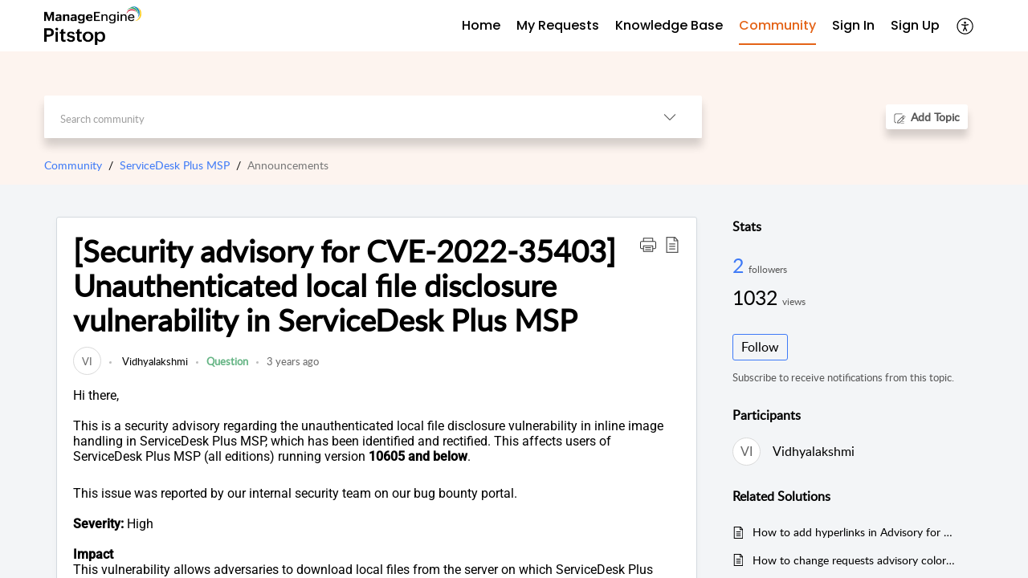

--- FILE ---
content_type: text/html;charset=UTF-8
request_url: https://pitstop.manageengine.com/portal/en/community/topic/security-advisory-for-cve-2022-35403-unauthenticated-local-file-disclosure-vulnerability-in-servicedesk-plus-msp
body_size: 15887
content:

<!DOCTYPE html>
<html id="portal_html" lang=en><head>                  
<meta http-equiv="X-UA-Compatible" content="IE=edge" /><meta name="viewport" content="width=device-width, initial-scale=1" /><meta http-equiv="Cache-Control" content="no-cache, no-store, must-revalidate" /><meta http-equiv="Pragma" content="no-cache" />
<meta name="google-site-verification" content="z6CbXaOXID3Q4iSAp6Sljj7eHVZnVEqDRaX4vp3pfgY"/>
<title>[Security advisory for CVE-2022-35403] Unauthenticated local file disclosure vulnerability in ServiceDesk Plus MSP</title>
 
<meta  name="description" content="Hi there,   This is a security advisory regarding the unauthenticated local file disclosure vulnerability in inline image handling in ServiceDesk Plus MSP, which has been identified and rectified. This affects users of ServiceDesk Plus MSP (all editions)"/>
<meta  name="keywords" content="[Security Advisory For CVE-2022-35403] Unauthenticated Local File Disclosure Vulnerability In ServiceDesk Plus MSP | ManageEngine | Community And Support | Community | ServiceDesk Plus MSP | Announcements"/>
<meta  name="twitter:card" content="summary"/>
 
<link rel="canonical" href="https://pitstop.manageengine.com/portal/en/community/topic/security-advisory-for-cve-2022-35403-unauthenticated-local-file-disclosure-vulnerability-in-servicedesk-plus-msp"/> 
<meta property="og:title" content="[Security advisory for CVE-2022-35403] Unauthenticated local file disclosure vulnerability in ServiceDesk Plus MSP" />
<meta property="og:site_name" content="ManageEngine | Community and Support" />
<meta property="og:description" content="Hi there,   This is a security advisory regarding the unauthenticated local file disclosure vulnerability in inline image handling in ServiceDesk Plus MSP, which has been identified and rectified. This affects users of ServiceDesk Plus MSP (all editions)" />
<meta property="og:type" content="article" />
<meta property="og:locale" content="en" />
<meta property="og:url" content="https://pitstop.manageengine.com/portal/en/community/topic/security-advisory-for-cve-2022-35403-unauthenticated-local-file-disclosure-vulnerability-in-servicedesk-plus-msp" />
 
 
<link rel="preconnect" href="//static.zohocdn.com"><script nonce="303190206e3d0a753c4175ea789b716a">var PortalInfo = JSON.parse("{\x22csp\x22:{\x22scriptSrcNonce\x22:\x22303190206e3d0a753c4175ea789b716a\x22},\x22agentsLoginPageURL\x22:\x22\x22,\x22isJWTEnabled\x22:false,\x22endUsersLoginPageURL\x22:\x22\x22,\x22profileStatus\x22:null,\x22i18NLangFile\x22:\x22en_US\x22,\x22isHCDomainForInlineImageEnabled\x22:false,\x22isNewCaptchaEnabled\x22:true,\x22nimbusEditorUrl\x22:\x22static.zohocdn.com\/zoho\-desk\-editor\x22,\x22isSEOClientRenderingEnabled\x22:false,\x22isEmbedChatButtonEnabled\x22:true,\x22agentSigninIframeURL\x22:\x22https:\/\/desk.zoho.in\/support\/manageengine\/ShowHomePage.do\x22,\x22isTicketExportEnabled\x22:true,\x22isRemoteAuthEnabled\x22:false,\x22isAttachmentFileTypeRestrictionEnabled\x22:true,\x22isTicketsViewCountEnabled\x22:false,\x22isCDNCustomScriptEnabled\x22:false,\x22helpCenterInfo\x22:{\x22tabs\x22:[{\x22isDefault\x22:true,\x22displayName\x22:\x22Home\x22,\x22name\x22:\x22Home\x22,\x22isVisible\x22:true},{\x22isDefault\x22:false,\x22displayName\x22:\x22My Requests\x22,\x22name\x22:\x22Cases\x22,\x22isVisible\x22:true},{\x22isDefault\x22:false,\x22displayName\x22:\x22HelpCenter\x22,\x22name\x22:\x22Solutions\x22,\x22isVisible\x22:true},{\x22isDefault\x22:false,\x22displayName\x22:\x22Community\x22,\x22name\x22:\x22Community\x22,\x22isVisible\x22:true},{\x22isDefault\x22:false,\x22displayName\x22:\x22SubmitRequest\x22,\x22name\x22:\x22SubmitRequest\x22,\x22isVisible\x22:true}],\x22logoLinkBackUrl\x22:null,\x22departmentIds\x22:[\x22220798000002638410\x22,\x22220798001734831369\x22,\x22220798001429547613\x22,\x22220798002324370855\x22,\x22220798003785070775\x22,\x22220798000242760860\x22,\x22220798000603777424\x22,\x22220798003684325949\x22,\x22220798000003084233\x22,\x22220798000920387199\x22,\x22220798001813716031\x22,\x22220798000206696044\x22,\x22220798003069523086\x22,\x22220798004214609996\x22,\x22220798000242751498\x22,\x22220798003379068312\x22,\x22220798000279604690\x22,\x22220798003442107603\x22,\x22220798000897402368\x22,\x22220798001720051255\x22,\x22220798000250092688\x22,\x22220798000133607043\x22,\x22220798000435464453\x22,\x22220798000768600129\x22,\x22220798000768560327\x22,\x22220798000119662363\x22,\x22220798002314296233\x22,\x22220798004296517907\x22,\x22220798000118385037\x22,\x22220798000978342095\x22,\x22220798000110896152\x22,\x22220798001032365956\x22,\x22220798001649979732\x22,\x22220798004344279981\x22,\x22220798002956066413\x22,\x22220798000002854005\x22,\x22220798000438452477\x22,\x22220798000002638073\x22,\x22220798000973293086\x22,\x22220798001842268115\x22,\x22220798003031479030\x22,\x22220798000956927005\x22,\x22220798002308025109\x22,\x22220798000440277615\x22,\x22220798003785108106\x22,\x22220798000003061118\x22,\x22220798000242746023\x22,\x22220798000447229044\x22,\x22220798003673847505\x22,\x22220798000000476911\x22,\x22220798003607791469\x22,\x22220798000033024467\x22,\x22220798000117204060\x22,\x22220798000564133243\x22,\x22220798003477413029\x22,\x22220798000007179211\x22,\x22220798001068304008\x22,\x22220798000001511031\x22,\x22220798000000743413\x22,\x22220798004161414007\x22,\x22220798004231622030\x22,\x22220798002675239113\x22,\x22220798003050496043\x22,\x22220798002589986347\x22,\x22220798000242077147\x22,\x22220798000000704250\x22,\x22220798000028116376\x22,\x22220798000697449058\x22,\x22220798000243309645\x22,\x22220798003379211493\x22,\x22220798003617439319\x22,\x22220798004296482527\x22,\x22220798000002613793\x22,\x22220798000065303524\x22,\x22220798000242748275\x22,\x22220798000000703951\x22,\x22220798000103351847\x22,\x22220798003572624237\x22,\x22220798000242765034\x22,\x22220798000025358045\x22,\x22220798000242754665\x22,\x22220798001032494416\x22,\x22220798000066755041\x22,\x22220798000000009064\x22,\x22220798001092464587\x22,\x22220798002294341295\x22,\x22220798002737510331\x22,\x22220798003442759200\x22],\x22locale\x22:\x22en\x22,\x22isOIDCEnabled\x22:false,\x22orgId\x22:\x2260041003426\x22,\x22CustomizationDetails\x22:{\x22footerHtml\x22:\x22\/portal\/hccustomize\/edbsna95c6ef1566f8b53ffaeb6c7384a52afb590caacbcfece331bbb3fbe8976092cfab1369455def8624c89e33e45f936fd\/footer.html\x22,\x22headerHtml\x22:\x22\/portal\/hccustomize\/edbsna95c6ef1566f8b53ffaeb6c7384a52afb590caacbcfece331bbb3fbe8976092cfab1369455def8624c89e33e45f936fd\/header.html\x22,\x22css\x22:\x22\/portal\/hccustomize\/edbsna95c6ef1566f8b53ffaeb6c7384a52afb590caacbcfece331bbb3fbe8976092cfab1369455def8624c89e33e45f936fd\/stylesheet.css\x22,\x22customThemeId\x22:\x22220798004381463662\x22,\x22color\x22:{\x22menuBar\x22:{\x22border\x22:{\x22hex\x22:\x22#e46317\x22,\x22opacity\x22:null},\x22normalMenu\x22:{\x22hex\x22:\x22#000000\x22,\x22opacity\x22:null},\x22selectedMenu\x22:{\x22hex\x22:\x22#e46317\x22,\x22opacity\x22:null},\x22hoverMenuText\x22:null,\x22selectedMenuText\x22:null,\x22hoverMenu\x22:{\x22hex\x22:\x22#e46317\x22,\x22opacity\x22:null},\x22normalMenuText\x22:null},\x22buttons\x22:{\x22secondary\x22:{\x22hex\x22:\x22#ffffff\x22,\x22opacity\x22:null},\x22primaryText\x22:{\x22hex\x22:\x22#ffffff\x22,\x22opacity\x22:null},\x22primary\x22:{\x22hex\x22:\x22#3e7af7\x22,\x22opacity\x22:null},\x22secondaryText\x22:{\x22hex\x22:\x22#3e7af7\x22,\x22opacity\x22:null}},\x22tab\x22:null,\x22footer\x22:{\x22background\x22:{\x22hex\x22:\x22#ffffff\x22,\x22opacity\x22:null},\x22link\x22:{\x22hex\x22:\x22#afafaf\x22,\x22opacity\x22:null},\x22text\x22:{\x22hex\x22:\x22#afafaf\x22,\x22opacity\x22:null},\x22linkHover\x22:{\x22hex\x22:\x22#3e7af7\x22,\x22opacity\x22:null}},\x22breadCrumb\x22:{\x22background\x22:null,\x22text\x22:{\x22hex\x22:\x22#777\x22,\x22opacity\x22:null},\x22hoverText\x22:{\x22hex\x22:\x22#000\x22,\x22opacity\x22:null}},\x22link\x22:{\x22normalText\x22:{\x22hex\x22:\x22#000000\x22,\x22opacity\x22:null},\x22selectedText\x22:{\x22hex\x22:\x22#3e7af7\x22,\x22opacity\x22:null},\x22primaryText\x22:null,\x22primaryHoverText\x22:null,\x22primarySelectedText\x22:null,\x22hoverText\x22:{\x22hex\x22:\x22#3e7af7\x22,\x22opacity\x22:null},\x22secondaryText\x22:null,\x22secondaryHoverText\x22:null},\x22header\x22:{\x22background\x22:{\x22image\x22:null,\x22color\x22:{\x22hex\x22:\x22#fff\x22,\x22opacity\x22:null},\x22endColor\x22:null,\x22enabled\x22:[\x22color\x22],\x22startColor\x22:null},\x22backgroundImage\x22:null,\x22text\x22:{\x22hex\x22:\x22#ffffff\x22,\x22opacity\x22:null},\x22backgroundEnd\x22:null,\x22textHover\x22:null,\x22backgroundStart\x22:null},\x22body\x22:{\x22middleContainer\x22:null,\x22background\x22:{\x22hex\x22:\x22#f3f5f7\x22,\x22opacity\x22:null}}},\x22themeVersionID\x22:\x22v1176907271786\x22,\x22name\x22:\x22Classic\x22,\x22font\x22:null},\x22isMultiLayoutEnabled\x22:true,\x22isZohoOneEnabled\x22:false,\x22portalName\x22:\x22manageengine\x22,\x22baseDomain\x22:\x22https:\/\/desk.zoho.in\x22,\x22portalId\x22:\x22edbsna95c6ef1566f8b53ffaeb6c7384a52af92607c6a1997ee6fc0eff31fd196fd7e\x22,\x22KB\x22:{\x22comments\x22:{\x22uuid\x22:\x2204bd5201\-54d3\-4dc4\-9313\-6b035cbef660\x22}},\x22id\x22:\x22220798000227363001\x22,\x22isSMSAuthEnabled\x22:false,\x22preferences\x22:{\x22isKBWatchListEnabled\x22:true,\x22isAccountTicketViewable\x22:true,\x22isArticleUpdatedTimeVisible\x22:true,\x22isMultiLayoutGridViewEnabled\x22:true,\x22articleFeedbackFormOnDislike\x22:\x22show\x22,\x22isSEONoIndexNoFollowSetAcrossAllPages\x22:false,\x22isSignUpFormCustomized\x22:false,\x22tocPosition\x22:\x22top\x22,\x22showFeedbackFormOnDislike\x22:true,\x22isTicketViewsEnabled\x22:true,\x22isCustomStatusFilterEnabled\x22:false,\x22isArticleAuthorInfoVisible\x22:true,\x22isSelfSignUp\x22:true,\x22isImageWaitEnabled\x22:true,\x22isKBEndUsersCommentEnabled\x22:true,\x22isCommunityEnabled\x22:true,\x22isKBModerationEnabled\x22:true,\x22isTocEnabled\x22:true,\x22isClientDebuggingEnabled\x22:false,\x22isPayloadEncryptionEnabled\x22:false,\x22guestUserAccessRestriction\x22:{\x22submitTicket\x22:true},\x22signupFormLayout\x22:\x22STATIC_FORM\x22,\x22isUserDeletionEnabled\x22:true,\x22isSEOSetAcrossAllPages\x22:true,\x22isHelpCenterPublic\x22:true,\x22searchScope\x22:\x22category\x22,\x22isKBCommentAttachmentsEnabled\x22:true,\x22isCommunityAtMentionEnabled\x22:true,\x22imageWaitingTime\x22:\x221000\x22,\x22isMultilingualEnabled\x22:true,\x22communityLandingPage\x22:\x22allcategory\x22,\x22isKBEnabled\x22:true,\x22isSecondaryContactsEnabled\x22:true,\x22isKBCommentsRecycleBinEnabled\x22:true,\x22isOnHoldEnabled\x22:true,\x22isContactAccountMultiMappingEnabled\x22:false,\x22isOTPBasedAuthenticationEnabled\x22:false,\x22isGamificationEnabled\x22:true,\x22isTagsEnabled\x22:true},\x22activeLocales\x22:[{\x22i18nLocaleName\x22:\x22English\x22,\x22name\x22:\x22ManageEngine | Community and Support\x22,\x22locale\x22:\x22en\x22,\x22type\x22:\x22DEFAULT\x22,\x22status\x22:\x22ACCESIBLE_IN_HELPCENTER\x22},{\x22i18nLocaleName\x22:\x22Español (España)\x22,\x22name\x22:\x22ManageEngine | Community and Support\x22,\x22locale\x22:\x22es\x22,\x22type\x22:\x22OTHER\x22,\x22status\x22:\x22ACCESIBLE_IN_HELPCENTER\x22}],\x22url\x22:\x22https:\/\/pitstop.manageengine.com\/portal\/\x22,\x22logoUrl\x22:\x22https:\/\/pitstop.manageengine.com\/portal\/api\/publicImages\/220798004139074347?portalId=edbsna95c6ef1566f8b53ffaeb6c7384a52af92607c6a1997ee6fc0eff31fd196fd7e\x22,\x22accountId\x22:\x2250027391066\x22,\x22locales\x22:[{\x22localeCode\x22:\x22en\x22,\x22name\x22:\x22English (United States)\x22},{\x22localeCode\x22:\x22es\x22,\x22name\x22:\x22Spanish (Spain)\x22}],\x22isDefault\x22:true,\x22name\x22:\x22ManageEngine | Community and Support\x22,\x22favIconUrl\x22:\x22https:\/\/pitstop.manageengine.com\/portal\/api\/publicImages\/220798004139074355?portalId=edbsna95c6ef1566f8b53ffaeb6c7384a52af92607c6a1997ee6fc0eff31fd196fd7e\x22,\x22primaryLocale\x22:\x22en\x22},\x22hcUsersSignInIframeURL\x22:\x22https:\/\/pitstop.manageengine.com\/accounts\/signin?_sh=false\x26client_portal=true\x26servicename=ZohoSupport\x22,\x22showAgentLoginInHC\x22:false,\x22zAppsFrameUrl\x22:\x22{{uuId}}.zappsusercontent.in\x22,\x22isCPSamlEnabled\x22:false,\x22zuid\x22:\x22\x22,\x22customScript\x22:null,\x22iamDomainOfHC\x22:\x22https:\/\/pitstop.manageengine.com\x22,\x22gtmId\x22:\x22GTM\-PB4VZS9\x22,\x22attachmentControl\x22:{\x22type\x22:\x22FULL_PERMISSION\x22},\x22cssforMobileOTP\x22:\x22\/portal\/css\/hc_new_signin.css\x22,\x22csrf_token\x22:\x229c4dc451\-7695\-455e\-a052\-61f40b972f70\x22,\x22nimbusThemeUrl\x22:\x22static.zohocdn.com\/helpcenter\/classic\x22,\x22sandboxDomain\x22:\x22deskportal.zoho.in\x22,\x22isTicketIdRedirectionEnabled\x22:true,\x22hcUsersSignUpRegisterScriptURL\x22:\x22\x22,\x22isSigninUsingZohoEnabled\x22:false,\x22pageSenseTrackingScript\x22:null,\x22isBotRequest\x22:true,\x22isGoalAnalyticsEnabled\x22:false,\x22moduleInfoMap\x22:{\x22Products\x22:{\x22changed_module_sanitized\x22:\x22products\x22,\x22changed_i18n_module\x22:\x22Products\x22,\x22changed_module\x22:\x22Products\x22,\x22changed_module_apikey\x22:\x22products\x22,\x22changed_i18n_plural_module\x22:\x22Products\x22,\x22changed_sing_module\x22:\x22Product\x22,\x22changed_plural_module\x22:\x22Products\x22,\x22changed_i18n_sing_module\x22:\x22Product\x22},\x22Contacts\x22:{\x22changed_module_sanitized\x22:\x22contacts\x22,\x22changed_i18n_module\x22:\x22Contacts\x22,\x22changed_module\x22:\x22Contacts\x22,\x22changed_module_apikey\x22:\x22contacts\x22,\x22changed_i18n_plural_module\x22:\x22Contacts\x22,\x22changed_sing_module\x22:\x22Contact\x22,\x22changed_plural_module\x22:\x22Contacts\x22,\x22changed_i18n_sing_module\x22:\x22Contact\x22},\x22Solutions\x22:{\x22changed_module_sanitized\x22:\x22knowledge\-base\x22,\x22changed_i18n_module\x22:\x22Knowledge Base\x22,\x22changed_module\x22:\x22Knowledge Base\x22,\x22changed_module_apikey\x22:\x22kbCategory\x22,\x22changed_i18n_plural_module\x22:\x22Solutions\x22,\x22changed_sing_module\x22:\x22Solution\x22,\x22changed_plural_module\x22:\x22Solutions\x22,\x22changed_i18n_sing_module\x22:\x22Solution\x22},\x22Customers\x22:{\x22changed_module_sanitized\x22:\x22customers\x22,\x22changed_i18n_module\x22:\x22Customers\x22,\x22changed_module\x22:\x22Customers\x22,\x22changed_module_apikey\x22:\x22customers\x22,\x22changed_i18n_plural_module\x22:\x22Customers\x22,\x22changed_sing_module\x22:\x22Customer\x22,\x22changed_plural_module\x22:\x22Customers\x22,\x22changed_i18n_sing_module\x22:\x22Customer\x22},\x22Cases\x22:{\x22changed_module_sanitized\x22:\x22tickets\x22,\x22changed_i18n_module\x22:\x22Tickets\x22,\x22changed_module\x22:\x22Tickets\x22,\x22changed_module_apikey\x22:\x22tickets\x22,\x22changed_i18n_plural_module\x22:\x22Tickets\x22,\x22changed_sing_module\x22:\x22Ticket\x22,\x22changed_plural_module\x22:\x22Tickets\x22,\x22changed_i18n_sing_module\x22:\x22Ticket\x22},\x22Accounts\x22:{\x22changed_module_sanitized\x22:\x22accounts\x22,\x22changed_i18n_module\x22:\x22Accounts\x22,\x22changed_module\x22:\x22Accounts\x22,\x22changed_module_apikey\x22:\x22accounts\x22,\x22changed_i18n_plural_module\x22:\x22Accounts\x22,\x22changed_sing_module\x22:\x22Account\x22,\x22changed_plural_module\x22:\x22Accounts\x22,\x22changed_i18n_sing_module\x22:\x22Account\x22},\x22Community\x22:{\x22changed_module_sanitized\x22:\x22community\x22,\x22changed_i18n_module\x22:\x22Community\x22,\x22changed_module\x22:\x22Community\x22,\x22changed_module_apikey\x22:\x22community\x22,\x22changed_i18n_plural_module\x22:\x22Community\x22,\x22changed_sing_module\x22:\x22Community\x22,\x22changed_plural_module\x22:\x22Community\x22,\x22changed_i18n_sing_module\x22:\x22Community\x22}},\x22helpCentreIamDomain\x22:\x22https:\/\/accounts.zohoportal.in\x22,\x22hcUsersForgotPwdIframeURL\x22:\x22https:\/\/pitstop.manageengine.com\/accounts\/password\/forgot?_sh=false\x26_embed=true\x26client_portal=true\x26servicename=ZohoSupport\x26_hn=true\x22,\x22isNewAPIForKB\x22:true,\x22isCustomerHappinessEnabled\x22:true,\x22editorVersion\x22:\x225.3.9\x22,\x22agentForgotPwdURL\x22:\x22https:\/\/accounts.zoho.in\/password?servicename=ZohoSupport\x26serviceurl=%2Fsupport%2Fmanageengine\x26service_language=en\x22,\x22editorUrl\x22:\x22https:\/\/static.zohocdn.com\/zoho\-desk\-editor\/EV5.3.9\/js\/ZohoDeskEditor.js\x22,\x22serviceName\x22:\x22ZohoSupport\x22,\x22isFolderPermalinkEnabled\x22:false,\x22userId\x22:\x22\x22,\x22accountsUrls\x22:{\x22forgotPasswordIframeUrl\x22:\x22https:\/\/pitstop.manageengine.com\/accounts\/p\/50027391066\/password?servicename=ZohoSupport\x22,\x22logoutUrl\x22:\x22https:\/\/pitstop.manageengine.com\/accounts\/p\/50027391066\/logout?servicename=ZohoSupport\x22,\x22signInIframeUrl\x22:\x22https:\/\/pitstop.manageengine.com\/accounts\/p\/50027391066\/signin?servicename=ZohoSupport\x22,\x22reloginUrl\x22:\x22https:\/\/pitstop.manageengine.com\/accounts\/p\/50027391066\/account\/v1\/relogin?servicename=ZohoSupport\x22},\x22defaultDepId\x22:\x22220798000000009064\x22,\x22isFederatedLoginEnabled\x22:false,\x22isFreePlan\x22:false,\x22agentInterfaceIamDomain\x22:\x22https:\/\/accounts.zoho.in\x22}")

function inIframe(){try{return window.self!==window.top}catch(n){return!0}}var loadingInIframe=inIframe()
try{if(loadingInIframe){var parentWindow=window.parent||{},portalPortalInfo=parentWindow.PortalInfo||{},parentHelpcenterInfo=portalPortalInfo.helpCenterInfo||{},parentPortalUrl=parentHelpcenterInfo.url,helpCenterInfo=PortalInfo.helpCenterInfo||{}
if(helpCenterInfo.url==parentPortalUrl){var hcCustomizationTemp=void 0===parentWindow.hcCustomization?!1:parentWindow.hcCustomization
!hcCustomizationTemp&&window.parent.location.reload()}}}catch(e){console.log("Couldn't access parent page")};
var deploymentType = "IN";
var isPortalMarketPlaceEnabled = "false";
var cdnDomain = {
portalJs : "//static.zohocdn.com\/helpcenter\/classic/",
portalCss : "//static.zohocdn.com\/helpcenter\/classic/",
portalImages : "//static.zohocdn.com\/helpcenter\/classic/",
portalFonts : "//static.zohocdn.com\/helpcenter\/classic/"
}
var awsDomain={
portalJs : "//static.zohocdn.com\/helpcenter\/classic/",
portalCss : "//static.zohocdn.com\/helpcenter\/classic/",
portalImages : "//static.zohocdn.com\/helpcenter\/classic/",
portalFonts : "//static.zohocdn.com\/helpcenter\/classic/"
}
PortalInfo [ "nimbusCDNFingerprints" ] = {"header.js":"header.e832cdd77a812db917ae_.js","customScript.js":"customScript.d5a871ba6523b3779511_.js","articleDetail.js":"articleDetail.7d5d896e29e0ac6e331c_.js","articles.js":"articles.999da15b00ccca56d7f9_.js","clonerepo.js":"clonerepo.c3ffb6623bc79276dfc4.js","community.js":"community.e7b74aec90639fae5182_.js","modalwidget.js":"modalwidget.8ee55c92e1de8cb62ffb_.js","editorInit.js":"editorInit.4244bad058bd79231ec9.js","d3.js":"d3.30021d67a0d610173d29.js","react.js":"react.vendor.0a48cd3eb89bbe20219a_.js","widget.js":"widget.a71e355da229d1c4bbc0_.js","mpwidget.js":"mpwidget.304804751e16a0ad52be_.js","article.js":"article.975772e25f323975e6e0_.js","widgets.js":"widgets.a2af2c1fcf7a00de6b90_.js","main.js":"main.7d88c95b90ba60ee589a_.js","topics.js":"topics.81b5b9597807f0ccc6f7_.js","contributors.js":"contributors.d8ad1f17966336ba587b_.js","profile.js":"profile.c5951527b5f01864ecc1_.js","ticket.js":"ticket.ac5fc73c57340098d808_.js","vendor.js":"vendor.72bfdbd689aadd1621a4_.js","mpextensionconfig.js":"mpextensionconfig.7238d8e650525a4bd694_.js","icon.js":"icon.b6a157fa3643a07e91c7_.js","search.js":"search.dc059f1f2bfdc81865af_.js","runtime~main.js":"runtime~main.144861ac96fa8ccca457_.js","runtime~widget.js":"runtime~widget.d3eb412be96a9708bf42_.js","authorizationPage.js":"authorizationPage.b691d2fa5c73d67fc141_.js","module.js":"module.f46f19ed918d1a67725a_.js","articleComment.js":"articleComment.b4ab58bf5731f3d28826_.js","ZohoCharts.min.js":"ZohoCharts.min.89bd345183042d560e39.js","security.min.js":"security.min.96f5b4152fee1f3a3ac2.js","customScriptTn.js":"customScriptTn.3f2b8882088b51cc205f_.js"};
PortalInfo [ "nimbusCDNFingerprintsCSS" ] = {"articleComment.css":"articleComment.b4ab58bf5731f3d28826_.css","community.css":"community.e7b74aec90639fae5182_.css","main.css":"main.7d88c95b90ba60ee589a_.css","zohohckbarticlenotes.css":"zohohckbarticlenotes.8b286cc8a728307ce2d7.css","search.css":"search.dc059f1f2bfdc81865af_.css","modalwidget.css":"modalwidget.8ee55c92e1de8cb62ffb_.css","articles.css":"articles.999da15b00ccca56d7f9_.css","mpwidget.css":"mpwidget.304804751e16a0ad52be_.css","mpextensionconfig.css":"mpextensionconfig.7238d8e650525a4bd694_.css","header.css":"header.e832cdd77a812db917ae_.css","print.css":"print.a2bd8b3813a692be8945.css","module.css":"module.f46f19ed918d1a67725a_.css","widgets.css":"widgets.a2af2c1fcf7a00de6b90_.css","articleDetail.css":"articleDetail.7d5d896e29e0ac6e331c_.css","article.css":"article.975772e25f323975e6e0_.css","authorizationPage.css":"authorizationPage.b691d2fa5c73d67fc141_.css","topics.css":"topics.81b5b9597807f0ccc6f7_.css","showoriginal.css":"showoriginal.90dc7f13f3ad5280cd0b.css","profile.css":"profile.c5951527b5f01864ecc1_.css","ticket.css":"ticket.ac5fc73c57340098d808_.css","kbeditorinner.css":"kbeditorinner.b049dd8bdf7d9fa2196b.css","hc_authentication.css":"hc_authentication.0079561f1ea082012434.css","contributors.css":"contributors.d8ad1f17966336ba587b_.css"} || {};
Object.assign ( PortalInfo [ "nimbusCDNFingerprints" ] || {}, {"header.js":"header.e832cdd77a812db917ae_.js","customScript.js":"customScript.d5a871ba6523b3779511_.js","articleDetail.js":"articleDetail.7d5d896e29e0ac6e331c_.js","articles.js":"articles.999da15b00ccca56d7f9_.js","clonerepo.js":"clonerepo.c3ffb6623bc79276dfc4.js","community.js":"community.e7b74aec90639fae5182_.js","modalwidget.js":"modalwidget.8ee55c92e1de8cb62ffb_.js","editorInit.js":"editorInit.4244bad058bd79231ec9.js","d3.js":"d3.30021d67a0d610173d29.js","react.js":"react.vendor.0a48cd3eb89bbe20219a_.js","widget.js":"widget.a71e355da229d1c4bbc0_.js","mpwidget.js":"mpwidget.304804751e16a0ad52be_.js","article.js":"article.975772e25f323975e6e0_.js","widgets.js":"widgets.a2af2c1fcf7a00de6b90_.js","main.js":"main.7d88c95b90ba60ee589a_.js","topics.js":"topics.81b5b9597807f0ccc6f7_.js","contributors.js":"contributors.d8ad1f17966336ba587b_.js","profile.js":"profile.c5951527b5f01864ecc1_.js","ticket.js":"ticket.ac5fc73c57340098d808_.js","vendor.js":"vendor.72bfdbd689aadd1621a4_.js","mpextensionconfig.js":"mpextensionconfig.7238d8e650525a4bd694_.js","icon.js":"icon.b6a157fa3643a07e91c7_.js","search.js":"search.dc059f1f2bfdc81865af_.js","runtime~main.js":"runtime~main.144861ac96fa8ccca457_.js","runtime~widget.js":"runtime~widget.d3eb412be96a9708bf42_.js","authorizationPage.js":"authorizationPage.b691d2fa5c73d67fc141_.js","module.js":"module.f46f19ed918d1a67725a_.js","articleComment.js":"articleComment.b4ab58bf5731f3d28826_.js","ZohoCharts.min.js":"ZohoCharts.min.89bd345183042d560e39.js","security.min.js":"security.min.96f5b4152fee1f3a3ac2.js","customScriptTn.js":"customScriptTn.3f2b8882088b51cc205f_.js"} );
window.isAWSEnabled = false;
/* 			window.addCDNExpireCookie=function(){if("undefined"==typeof navigator||navigator.onLine){var n=new Date,t=new Date(n);t.setDate(n.getDate()+1),document.cookie="aws_cdn_failed=1;expires="+t.toGMTString()}},
window.isAWSCDNUrl=function(n,t){var i=window.awsDomain[t];return!(!i||-1===n.indexOf(i))},
window.onNotifyError=function(n,t){if(isAWSCDNUrl(n,t)){addCDNExpireCookie();location.reload(!0)}},
window.isAWSCDNFailed=function(){var n=document.cookie.match("aws_cdn_failed=(.*?)(;|$)");return!!n&&"1"===unescape(n[1])},
*/			window.getStaticDomain=function(){var n=cdnDomain;return window.staticDomain?Object.assign?Object.assign({},window.staticDomain,n):Object.keys(n).reduce(function(t,i){return t[i]=n[i],t},window.staticDomain):n},
window.makeRequest=function(n,t){return new Promise(function(i,e){var o=new XMLHttpRequest;o.open(n,t),o.onload=function(){this.status>=200&&this.status<300?i(o.response):e({status:this.status,statusText:o.statusText})},o.send()})},
window.staticDomain=getStaticDomain();

if(!window.Promise){var setTimeoutFunc=setTimeout;function noop(){}function bind(e,n){return function(){e.apply(n,arguments)}}function handle(e,n){for(;3===e._state;)e=e._value;0!==e._state?(e._handled=!0,Promise._immediateFn(function(){var t=1===e._state?n.onFulfilled:n.onRejected;if(null!==t){var o;try{o=t(e._value)}catch(e){return void reject(n.promise,e)}resolve(n.promise,o)}else(1===e._state?resolve:reject)(n.promise,e._value)})):e._deferreds.push(n)}function resolve(e,n){try{if(n===e)throw new TypeError("A promise cannot be resolved with itself.");if(n&&("object"==typeof n||"function"==typeof n)){var t=n.then;if(n instanceof Promise)return e._state=3,e._value=n,void finale(e);if("function"==typeof t)return void doResolve(bind(t,n),e)}e._state=1,e._value=n,finale(e)}catch(n){reject(e,n)}}function reject(e,n){e._state=2,e._value=n,finale(e)}function finale(e){2===e._state&&0===e._deferreds.length&&Promise._immediateFn(function(){e._handled||Promise._unhandledRejectionFn(e._value)});for(var n=0,t=e._deferreds.length;n<t;n++)handle(e,e._deferreds[n]);e._deferreds=null}function Handler(e,n,t){this.onFulfilled="function"==typeof e?e:null,this.onRejected="function"==typeof n?n:null,this.promise=t}function doResolve(e,n){var t=!1;try{e(function(e){t||(t=!0,resolve(n,e))},function(e){t||(t=!0,reject(n,e))})}catch(e){if(t)return;t=!0,reject(n,e)}}window.Promise=function e(n){if(!(this instanceof e))throw new TypeError("Promises must be constructed via new");if("function"!=typeof n)throw new TypeError("not a function");this._state=0,this._handled=!1,this._value=void 0,this._deferreds=[],doResolve(n,this)};var _proto=Promise.prototype;_proto.catch=function(e){return this.then(null,e)},_proto.then=function(e,n){var t=new this.constructor(noop);return handle(this,new Handler(e,n,t)),t},Promise.all=function(e){return new Promise(function(n,t){if(!e||void 0===e.length)throw new TypeError("Promise.all accepts an array");var o=Array.prototype.slice.call(e);if(0===o.length)return n([]);var r=o.length;function i(e,s){try{if(s&&("object"==typeof s||"function"==typeof s)){var c=s.then;if("function"==typeof c)return void c.call(s,function(n){i(e,n)},t)}o[e]=s,0==--r&&n(o)}catch(e){t(e)}}for(var s=0;s<o.length;s++)i(s,o[s])})},Promise.resolve=function(e){return e&&"object"==typeof e&&e.constructor===Promise?e:new Promise(function(n){n(e)})},Promise.reject=function(e){return new Promise(function(n,t){t(e)})},Promise.race=function(e){return new Promise(function(n,t){for(var o=0,r=e.length;o<r;o++)e[o].then(n,t)})},Promise._immediateFn="function"==typeof setImmediate&&function(e){setImmediate(e)}||function(e){setTimeoutFunc(e,0)},Promise._unhandledRejectionFn=function(e){"undefined"!=typeof console&&console&&console.warn("Possible Unhandled Promise Rejection:",e)}}
var headerHtmlPromise, footerHtmlPromise;
var customizationObj= PortalInfo.helpCenterInfo.CustomizationDetails || {};
if(customizationObj.headerHtml){
headerHtmlPromise= makeRequest('GET',customizationObj.headerHtml)//No I18N
}
if(customizationObj.footerHtml){
footerHtmlPromise= makeRequest('GET',customizationObj.footerHtml)//No I18N
}</script><link href="https://pitstop.manageengine.com/portal/api/publicImages/220798004139074355?portalId=edbsna95c6ef1566f8b53ffaeb6c7384a52af92607c6a1997ee6fc0eff31fd196fd7e" TYPE='IMAGE/X-ICON' REL='SHORTCUT ICON'/>
<link rel="stylesheet" type="text/css" integrity="sha384-u+q4+547hkg5czNEgvd3iCgjzyc30tuKyp/iUCcn22C99+A3ymFJp51DX3dRRboo" crossorigin="anonymous" href="//static.zohocdn.com/helpcenter/classic/css/main.7d88c95b90ba60ee589a_.css"></link>
<style id="customCss"></style>

<link id="customStyleSheet" href="/portal/hccustomize/edbsna95c6ef1566f8b53ffaeb6c7384a52afb590caacbcfece331bbb3fbe8976092cfab1369455def8624c89e33e45f936fd/stylesheet.css" rel="stylesheet" type="text/css" />
<script type="text/javascript" nonce="303190206e3d0a753c4175ea789b716a" integrity="sha384-Q7/Yr/2TO46oYNB3uQ4uE/TYh2fMoAH/aGCKNIqIGCptCr54FIJ0rBi1MCk83Ozp" crossorigin="anonymous"  src="//static.zohocdn.com/helpcenter/classic/js/react.vendor.0a48cd3eb89bbe20219a_.js"></script>
<script type="text/javascript" nonce="303190206e3d0a753c4175ea789b716a" integrity="sha384-xdVuD/SSHyC04EfOfHUTp93zV5EyKRx0aZ7VdkwwDod8veD+NUEP2Z2q/uDq6bIB" crossorigin="anonymous" src="//static.zohocdn.com/helpcenter/classic/js/vendor.72bfdbd689aadd1621a4_.js"></script>
<script type="text/javascript" nonce="303190206e3d0a753c4175ea789b716a" integrity="sha384-sSvsqt619NpzszZDoUlFbovvQ7+wDqHfVSmRcpZoUIBwjSaoCx0ERKP/smkp5BjN" crossorigin="anonymous" src="//static.zohocdn.com/helpcenter/classic/js/main.7d88c95b90ba60ee589a_.js"></script>
<script type="text/javascript" nonce="303190206e3d0a753c4175ea789b716a" integrity="sha384-MFXrFmpEuyEEkcmJHmk5f6rewulJZaYcCdWc+Ss+zcTqaHELaAZtuaL3Esh0HXmd" crossorigin="anonymous" src="//static.zohocdn.com/helpcenter/classic/js/runtime~main.144861ac96fa8ccca457_.js"></script>
<script type="text/javascript" nonce="303190206e3d0a753c4175ea789b716a" integrity="sha384-MnN1dnevxa9vGxqt1VeJvVNS9eaxKaZgGDXmcsiI2tF8dkojvnS5eSOKRbsEbt+m" crossorigin="anonymous" src="//static.zohocdn.com/helpcenter/classic/i18n/en_US.f5670bb1c31d4427c65c.js"></script></head><body class="body"><div id="container"/>
<h1>[Security advisory for CVE-2022-35403] Unauthenticated local file disclosure vulnerability in ServiceDesk Plus MSP</h1>

<div id="seoBodyContent"><div><div><h1>[Security advisory for CVE-2022-35403] Unauthenticated local file disclosure vulnerability in ServiceDesk Plus MSP</h1></div>
<div><span><p style="margin: 0px 0px 0pt; line-height: 1.2; direction: ltr" class="zw-paragraph heading0"><span style="background-color: rgba(0, 0, 0, 0); font-family: Roboto; font-size: 12pt; letter-spacing: 0pt">Hi there,</span></p><p style="margin: 0px 0px 0pt; line-height: 1.2; direction: ltr" class="zw-paragraph heading0"><span class="EOP">&nbsp;</span></p><p style="margin: 0px 0px 0pt; line-height: 1.2; direction: ltr" class="zw-paragraph heading0"><span style="font-family: Roboto; font-size: 12pt; font-variant-numeric: normal; letter-spacing: 0pt; vertical-align: baseline; background-color: rgba(0, 0, 0, 0)">This is a security advisory regarding the unauthenticated local file disclosure vulnerability in inline image handling in ServiceDesk Plus MSP, which has been identified and rectified. </span><span style="font-family: Roboto; font-size: 12pt; font-variant-numeric: normal; letter-spacing: 0pt; vertical-align: baseline; background-color: rgba(0, 0, 0, 0)">This affects users of ServiceDesk Plus MSP (all editions) running version </span><span style="font-family: Roboto; font-size: 12pt; font-variant-numeric: normal; letter-spacing: 0pt; font-weight: 700; vertical-align: baseline; background-color: rgba(0, 0, 0, 0)">10605 and below</span><span style="font-family: Roboto; font-size: 12pt; font-variant-numeric: normal; letter-spacing: 0pt; vertical-align: baseline; background-color: rgba(0, 0, 0, 0)">.</span><br/></p><div><br class="zw-br"/></div><p style="margin: 0px 0px 0pt; line-height: 1.2; direction: ltr" class="zw-paragraph heading0"><span style="font-family: Roboto; font-size: 12pt; font-variant-numeric: normal; letter-spacing: 0pt; vertical-align: baseline; background-color: rgba(0, 0, 0, 0)">This issue was reported by our internal security team on our bug bounty portal.</span></p><p style="margin: 0px 0px 0pt; line-height: 1.2; direction: ltr" class="zw-paragraph heading0"><span class="EOP">&nbsp;</span></p><p style="margin: 0px 0px 0pt; line-height: 1.2; direction: ltr" class="zw-paragraph heading0"><span style="font-family: Roboto; font-size: 12pt; font-variant-numeric: normal; letter-spacing: 0pt; font-weight: 700; vertical-align: baseline; background-color: rgba(0, 0, 0, 0)">Severity: </span><span style="font-family: Roboto; font-size: 12pt; font-variant-numeric: normal; letter-spacing: 0pt; vertical-align: baseline; background-color: rgba(0, 0, 0, 0)">High</span></p><p style="margin: 0px 0px 0pt; line-height: 1.2; direction: ltr" class="zw-paragraph heading0"><span class="EOP">&nbsp;</span></p><p style="margin: 0px 0px 0pt; line-height: 1.2; direction: ltr" class="zw-paragraph heading0"><span style="font-family: Roboto; font-size: 12pt; font-variant-numeric: normal; letter-spacing: 0pt; font-weight: 700; vertical-align: baseline; background-color: rgba(0, 0, 0, 0)">Impact</span><br class="zw-br"/><span style="font-family: Roboto; font-size: 12pt; font-variant-numeric: normal; letter-spacing: 0pt; vertical-align: baseline; background-color: rgba(0, 0, 0, 0)">This vulnerability </span><span style="font-family: Roboto; font-size: 12pt; font-variant-numeric: normal; letter-spacing: 0pt; vertical-align: baseline; background-color: rgba(0, 0, 0, 0)">allow</span><span style="font-family: Roboto; font-size: 12pt; font-variant-numeric: normal; letter-spacing: 0pt; vertical-align: baseline; background-color: rgba(0, 0, 0, 0)">s</span><span style="font-family: Roboto; font-size: 12pt; font-variant-numeric: normal; letter-spacing: 0pt; vertical-align: baseline; background-color: rgba(0, 0, 0, 0)"> adversar</span><span style="font-family: Roboto; font-size: 12pt; font-variant-numeric: normal; letter-spacing: 0pt; vertical-align: baseline; background-color: rgba(0, 0, 0, 0)">ies</span><span style="font-family: Roboto; font-size: 12pt; font-variant-numeric: normal; letter-spacing: 0pt; vertical-align: baseline; background-color: rgba(0, 0, 0, 0)"> to download local files from the server on which ServiceDesk Plus MSP is installed by sending an e</span><span style="font-family: Roboto; font-size: 12pt; font-variant-numeric: normal; letter-spacing: 0pt; vertical-align: baseline; background-color: rgba(0, 0, 0, 0)">-</span><span style="font-family: Roboto; font-size: 12pt; font-variant-numeric: normal; letter-spacing: 0pt; vertical-align: baseline; background-color: rgba(0, 0, 0, 0)">mail to the e</span><span style="font-family: Roboto; font-size: 12pt; font-variant-numeric: normal; letter-spacing: 0pt; vertical-align: baseline; background-color: rgba(0, 0, 0, 0)">-</span><span style="font-family: Roboto; font-size: 12pt; font-variant-numeric: normal; letter-spacing: 0pt; vertical-align: baseline; background-color: rgba(0, 0, 0, 0)">mail address configured in the application with a crafted image URL pointing to the specific file</span><span style="font-family: Roboto; color: rgb(21, 21, 21); font-size: 12pt; font-variant-numeric: normal; letter-spacing: 0pt; vertical-align: baseline; background-color: rgba(0, 0, 0, 0)">. </span><span style="font-family: Roboto; font-size: 12pt; font-variant-numeric: normal; letter-spacing: 0pt; vertical-align: baseline; background-color: rgba(0, 0, 0, 0)">If the file is present in that location, it </span><span style="font-family: Roboto; font-size: 12pt; font-variant-numeric: normal; letter-spacing: 0pt; vertical-align: baseline; background-color: rgba(0, 0, 0, 0)">get</span><span style="font-family: Roboto; font-size: 12pt; font-variant-numeric: normal; letter-spacing: 0pt; vertical-align: baseline; background-color: rgba(0, 0, 0, 0)">s</span><span style="font-family: Roboto; font-size: 12pt; font-variant-numeric: normal; letter-spacing: 0pt; vertical-align: baseline; background-color: rgba(0, 0, 0, 0)"> added as an attachment in the ticket conversation when a technician responds to or when a notification is triggered </span><span style="font-family: Roboto; font-size: 12pt; font-variant-numeric: normal; letter-spacing: 0pt; vertical-align: baseline; background-color: rgba(0, 0, 0, 0)">for </span><span style="font-family: Roboto; font-size: 12pt; font-variant-numeric: normal; letter-spacing: 0pt; vertical-align: baseline; background-color: rgba(0, 0, 0, 0)">the ticket</span><span style="font-family: Roboto; font-size: 12pt; font-variant-numeric: normal; letter-spacing: 0pt; vertical-align: baseline; background-color: rgba(0, 0, 0, 0)">.</span></p><p style="margin: 0px 0px 0pt; line-height: 1.2; direction: ltr" class="zw-paragraph heading0"><span class="EOP">&nbsp;</span></p><p style="margin: 0px 0px 0pt; line-height: 1.2; direction: ltr" class="zw-paragraph heading0"><span style="font-family: Roboto; font-size: 12pt; font-variant-numeric: normal; letter-spacing: 0pt; font-weight: 700; vertical-align: baseline; background-color: rgba(0, 0, 0, 0)">What led to the vulnerability?</span><br class="zw-br"/><span style="font-family: Roboto; font-size: 12pt; font-variant-numeric: normal; letter-spacing: 0pt; vertical-align: baseline; background-color: rgba(0, 0, 0, 0)">The image's URL was not</span><span style="font-family: Roboto; font-size: 12pt; font-variant-numeric: normal; letter-spacing: 0pt; vertical-align: baseline; background-color: rgba(0, 0, 0, 0)"> being</span><span style="font-family: Roboto; font-size: 12pt; font-variant-numeric: normal; letter-spacing: 0pt; vertical-align: baseline; background-color: rgba(0, 0, 0, 0)"> processed properl</span><span style="font-family: Roboto; font-size: 12pt; font-variant-numeric: normal; letter-spacing: 0pt; vertical-align: baseline; background-color: rgba(0, 0, 0, 0)">y</span><span style="font-family: Roboto; font-size: 12pt; font-variant-numeric: normal; letter-spacing: 0pt; vertical-align: baseline; background-color: rgba(0, 0, 0, 0)"> when a technician responded to it or when a notification was triggered </span><span style="font-family: Roboto; font-size: 12pt; font-variant-numeric: normal; letter-spacing: 0pt; vertical-align: baseline; background-color: rgba(0, 0, 0, 0)">for </span><span style="font-family: Roboto; font-size: 12pt; font-variant-numeric: normal; letter-spacing: 0pt; vertical-align: baseline; background-color: rgba(0, 0, 0, 0)">the ticket.</span></p><p style="margin: 0px 0px 0pt; line-height: 1.2; direction: ltr" class="zw-paragraph heading0"><br class="zw-br"/><span style="font-family: Roboto; font-size: 12pt; font-variant-numeric: normal; letter-spacing: 0pt; font-weight: 700; vertical-align: baseline; background-color: rgba(0, 0, 0, 0)">Who is affected?</span></p><p style="margin: 0px 0px 0pt; line-height: 1.2; direction: ltr" class="zw-paragraph heading0"><span style="font-family: Roboto; font-size: 12pt; font-variant-numeric: normal; letter-spacing: 0pt; vertical-align: baseline; background-color: rgba(0, 0, 0, 0)">This vulnerability affects</span><span style="font-family: Roboto; font-size: 12pt; font-variant-numeric: normal; letter-spacing: 0pt; vertical-align: baseline; background-color: rgba(0, 0, 0, 0)"> on-premises ServiceDesk Plus MSP customers of all editions using versions 10605 and below</span><span style="font-family: Roboto; font-size: 12pt; font-variant-numeric: normal; letter-spacing: 0pt; vertical-align: baseline; background-color: rgba(0, 0, 0, 0)">.</span></p><p style="margin: 0px 0px 0pt; line-height: 1.2; direction: ltr" class="zw-paragraph heading0"><span class="EOP">&nbsp;</span></p><p style="margin: 0px 0px 0pt; line-height: 1.2; direction: ltr" class="zw-paragraph heading0"><span style="font-family: Roboto; font-size: 12pt; font-variant-numeric: normal; letter-spacing: 0pt; font-weight: 700; vertical-align: baseline; background-color: rgba(0, 0, 0, 0)">How have we fixed it?</span></p><p style="margin: 0px 0px 0pt; line-height: 1.2; direction: ltr" class="zw-paragraph heading0"><span style="font-family: Roboto; color: rgb(21, 21, 21); font-size: 12pt; font-variant-numeric: normal; letter-spacing: 0pt; vertical-align: baseline; background-color: rgba(0, 0, 0, 0)">We have added additional checks to process the inline image to avoid the local file disclosure vulnerability.</span></p><p style="margin: 0px 0px 0pt; line-height: 1.2; direction: ltr" class="zw-paragraph heading0"><span class="EOP">&nbsp;</span></p><p style="margin: 0px 0px 0pt; line-height: 1.2; direction: ltr" class="zw-paragraph heading0"><span style="font-family: Roboto; font-size: 12pt; font-variant-numeric: normal; letter-spacing: 0pt; font-weight: 700; vertical-align: baseline; background-color: rgba(0, 0, 0, 0)">How to find out if you are affected</span></p><p style="margin: 0px 0px 0pt; line-height: 1.2; direction: ltr" class="zw-paragraph heading0"><span style="font-family: Roboto; font-size: 12pt; font-variant-numeric: normal; letter-spacing: 0pt; vertical-align: baseline; background-color: rgba(0, 0, 0, 0)">Click the </span><span style="font-family: Roboto; font-size: 12pt; font-variant-numeric: normal; letter-spacing: 0pt; font-weight: 700; vertical-align: baseline; background-color: rgba(0, 0, 0, 0)">Help</span><span style="font-family: Roboto; font-size: 12pt; font-variant-numeric: normal; letter-spacing: 0pt; vertical-align: baseline; background-color: rgba(0, 0, 0, 0)"> link in the top-right corner of the ServiceDesk Plus MSP web client, and select </span><span style="font-family: Roboto; font-size: 12pt; font-variant-numeric: normal; letter-spacing: 0pt; font-weight: 700; vertical-align: baseline; background-color: rgba(0, 0, 0, 0)">About</span><span style="font-family: Roboto; font-size: 12pt; font-variant-numeric: normal; letter-spacing: 0pt; vertical-align: baseline; background-color: rgba(0, 0, 0, 0)"> from the drop-down to see your current version. If your current version of ServiceDesk Plus MSP (all editions) is 10605 </span><span style="font-family: Roboto; font-size: 12pt; font-variant-numeric: normal; letter-spacing: 0pt; vertical-align: baseline; background-color: rgba(0, 0, 0, 0)">or below, your installation is vulnerable.</span></p><p style="margin: 0px 0px 0pt; line-height: 1.2; direction: ltr" class="zw-paragraph heading0"><span class="EOP">&nbsp;</span></p><p style="margin: 0px 0px 0pt; line-height: 1.2; direction: ltr" class="zw-paragraph heading0"><span style="font-family: Roboto; font-size: 12pt; font-variant-numeric: normal; letter-spacing: 0pt; vertical-align: baseline; background-color: rgba(0, 0, 0, 0)">Please follow this forum post for any further updates regarding this vulnerability.</span></p><p style="margin: 0px 0px 0pt; line-height: 1.2; direction: ltr" class="zw-paragraph heading0"><span class="EOP">&nbsp;</span></p><p style="margin: 0px 0px 0pt; line-height: 1.2; direction: ltr" class="zw-paragraph heading0"><span style="font-family: Roboto; font-size: 12pt; font-variant-numeric: normal; letter-spacing: 0pt; font-weight: 700; vertical-align: baseline; background-color: rgba(0, 0, 0, 0)">What </span><span style="font-family: Roboto; font-size: 12pt; font-variant-numeric: normal; letter-spacing: 0pt; font-weight: 700; vertical-align: baseline; background-color: rgba(0, 0, 0, 0)">you can </span><span style="font-family: Roboto; font-size: 12pt; font-variant-numeric: normal; letter-spacing: 0pt; font-weight: 700; vertical-align: baseline; background-color: rgba(0, 0, 0, 0)">do</span></p><p style="margin: 0px 0px 0pt; line-height: 1.2; direction: ltr" class="zw-paragraph heading0"><span style="font-family: Roboto; font-size: 12pt; font-variant-numeric: normal; letter-spacing: 0pt; vertical-align: baseline; background-color: rgba(0, 0, 0, 0)">ServiceDesk Plus MSP customers who fit the above criteria can upgrade to the latest version (10606) using the </span><a target="_blank" style="color: rgb(0, 0, 255)" href="https://www.manageengine.com/products/service-desk-msp/service-packs-hotfix.html" rel="noopener noreferrer"><span style="font-family: Roboto; font-size: 12pt; vertical-align: baseline; font-variant-numeric: normal; letter-spacing: 0pt; background-color: rgba(0, 0, 0, 0)">appropriate migration path</span></a><span style="font-family: Roboto; font-size: 12pt; font-variant-numeric: normal; letter-spacing: 0pt; vertical-align: baseline; background-color: rgba(0, 0, 0, 0)">.</span><br/></p><div><br/></div><div><span style="font-family: Roboto; font-size: 12pt; font-variant-numeric: normal; letter-spacing: 0pt; vertical-align: baseline; background-color: rgba(0, 0, 0, 0)">Alternatively, based on their current version, customers can also upgrade to the appropriate version mentioned below:</span><br/></div><div><span style="font-family: Roboto; font-size: 12pt; font-variant-numeric: normal; letter-spacing: 0pt; vertical-align: baseline; background-color: rgba(0, 0, 0, 0)">​</span><br/></div><div><span style="font-family: Roboto; font-size: 12pt; font-variant-numeric: normal; letter-spacing: 0pt; vertical-align: baseline; background-color: rgba(0, 0, 0, 0)"><table cellpadding="0" cellspacing="0" style="font-size: 16px; font-family: LatoRegular, Arial, Helvetica, sans-serif; text-align: initial; table-layout: fixed; overflow-wrap: break-word; border: 1px solid; max-width: 100%; height: 40px"><tbody><tr><td style="border-bottom: 1px solid; width: 315px; height: 20px"><div>Current Version</div></td><td style="border-bottom: 1px solid; border-left: 1px solid; width: 312px; height: 20px"><div>Version or service pack with the fix</div></td></tr><tr><td style="width: 315px; height: 19px"><div>10500 to 10536</div></td><td style="border-left: 1px solid; width: 312px; height: 19px"><div><a href="https://www.manageengine.com/products/service-desk-msp/2842996/ManageEngine_ServiceDesk_Plus_-_MSP_10_5_0_SP-0_37_0.ppm" target="_blank" rel="noopener noreferrer">10537</a></div></td></tr></tbody></table></span></div><p style="margin: 0px 0px 0pt; line-height: 1.2; direction: ltr" class="zw-paragraph heading0"><span class="EOP">&nbsp;</span></p><p style="margin: 0px 0px 0pt; line-height: 1.2; direction: ltr" class="zw-paragraph heading0"><span style="font-family: Roboto; font-size: 12pt; font-variant-numeric: normal; letter-spacing: 0pt; vertical-align: baseline; background-color: rgba(0, 0, 0, 0)">Please read the upgrade instructions carefully before beginning the upgrade. For</span><span style="font-family: Roboto; font-size: 12pt; font-variant-numeric: normal; letter-spacing: 0pt; vertical-align: baseline; background-color: rgba(0, 0, 0, 0)"> help</span><span style="font-family: Roboto; font-size: 12pt; font-variant-numeric: normal; letter-spacing: 0pt; vertical-align: baseline; background-color: rgba(0, 0, 0, 0)">, write to </span><a style="color: rgb(0, 0, 255)" href="mailto:support@servicedeskplusmsp.com"><span style="font-family: Roboto; font-size: 12pt; vertical-align: baseline; font-variant-numeric: normal; letter-spacing: 0pt; background-color: rgba(0, 0, 0, 0)">support@servicedeskplusmsp.com</span></a><span style="font-family: Roboto; font-size: 12pt; font-variant-numeric: normal; letter-spacing: 0pt; vertical-align: baseline; background-color: rgba(0, 0, 0, 0)"> or call us toll-free at </span><a style="color: rgb(0, 0, 255)" href="http://tel:+1.888.720.9500"><span style="font-family: Roboto; font-size: 12pt; vertical-align: baseline; font-variant-numeric: normal; letter-spacing: 0pt; background-color: rgba(0, 0, 0, 0)">+1.888.720.9500</span></a><span style="font-family: Roboto; font-size: 12pt; font-variant-numeric: normal; letter-spacing: 0pt; vertical-align: baseline; background-color: rgba(0, 0, 0, 0)">.</span></p><p style="margin: 0px 0px 0pt; line-height: 1.2; direction: ltr" class="zw-paragraph heading0"><span class="EOP">&nbsp;</span></p><p style="margin: 0px 0px 0pt; line-height: 1.2; direction: ltr" class="zw-paragraph heading0"><span style="font-family: Roboto; font-size: 12pt; font-variant-numeric: normal; letter-spacing: 0pt; font-weight: 700; vertical-align: baseline; background-color: rgba(0, 0, 0, 0)">Important note:</span><span style="font-family: Roboto; font-size: 12pt; font-variant-numeric: normal; letter-spacing: 0pt; vertical-align: baseline; background-color: rgba(0, 0, 0, 0)"> As always, make a copy of the entire ServiceDesk Plus MSP installation folder before applying the upgrade, and keep the copy in a separate location. If anything goes wrong during the upgrade, you will have this copy as a backup, which will keep all your settings intact. If you are using an M</span><span style="font-family: Roboto; font-size: 12pt; font-variant-numeric: normal; letter-spacing: 0pt; vertical-align: baseline; background-color: rgba(0, 0, 0, 0)">icrosoft</span><span style="font-family: Roboto; font-size: 12pt; font-variant-numeric: normal; letter-spacing: 0pt; vertical-align: baseline; background-color: rgba(0, 0, 0, 0)"> SQL Server as a back</span><span style="font-family: Roboto; font-size: 12pt; font-variant-numeric: normal; letter-spacing: 0pt; vertical-align: baseline; background-color: rgba(0, 0, 0, 0)">end database, back up the ServiceDesk Plus MSP database before upgrading. Once the upgrade is successfully completed, remember to delete the backup.</span></p><p style="margin: 0px 0px 0pt; line-height: 1.2; direction: ltr" class="zw-paragraph heading0"><span class="EOP">&nbsp;</span></p><p style="margin: 0px 0px 0pt; line-height: 1.2; direction: ltr" class="zw-paragraph heading0"><span style="font-family: Roboto; font-size: 12pt; font-variant-numeric: normal; letter-spacing: 0pt; vertical-align: baseline; background-color: rgba(0, 0, 0, 0)">We offer our sincerest apologies for any inconvenience this may have caused. If you have any questions or concerns, please reach out to us at </span><a style="color: rgb(0, 0, 255)" href="mailto:support@servicedeskplusmsp.com"><span style="font-family: Roboto; font-size: 12pt; vertical-align: baseline; font-variant-numeric: normal; letter-spacing: 0pt; background-color: rgba(0, 0, 0, 0)">support@servicedeskplusmsp.com</span></a><span style="font-family: Roboto; font-size: 12pt; font-variant-numeric: normal; letter-spacing: 0pt; vertical-align: baseline; background-color: rgba(0, 0, 0, 0)">.</span></p><p style="margin: 0px 0px 0pt; line-height: 1.2; direction: ltr" class="zw-paragraph heading0"><span class="EOP">&nbsp;</span></p><p style="margin: 0px 0px 0pt; line-height: 1.2; direction: ltr" class="zw-paragraph heading0"><span style="font-family: Roboto; font-size: 12pt; font-variant-numeric: normal; letter-spacing: 0pt; vertical-align: baseline; background-color: rgba(0, 0, 0, 0)">Best,</span></p><p style="margin: 0px 0px 0pt; line-height: 1.2; direction: ltr" class="zw-paragraph heading0"><span style="font-family: Roboto; font-size: 12pt; font-variant-numeric: normal; letter-spacing: 0pt; vertical-align: baseline; background-color: rgba(0, 0, 0, 0)">Umashankar</span></p><p style="margin: 0px 0px 0pt; line-height: 1.2; direction: ltr" class="zw-paragraph heading0"><span style="font-family: Roboto; font-size: 12pt; font-variant-numeric: normal; letter-spacing: 0pt; vertical-align: baseline; background-color: rgba(0, 0, 0, 0)">ManageEngine ServiceDesk Plus MSP</span></p><p style="margin: 0px 0px 0pt; line-height: 1.2" class="zw-paragraph"><span class="EOP">&nbsp;</span></p><div><br/></div></span><div>
</div>
<ul></ul>
<div><div><span><div class="adGroup_desktop_widget"><div class="adssp_desktop_banner ad-group-banners"><div class="headerslider carousel slide"><div class="carousel-inner"><div class="item active">
                    <div class="banner-wrap">
                        <div class="banner-img">
                            <a href="https://www.manageengine.com/products/self-service-password/?community-rhs" target="_blank" rel="noopener noreferrer">
                                <img style="max-width: 100%" src="https://desk.zoho.in/galleryDocuments/edbsn46de76a4b331133b06656ed0e1aed2b533fcee834d968c2a3d7f870f0022de77fbe17a003c3c0be6179cee2fd576a73339241545d77d2b1627ed278d5e5e2bde?inline=true" class="img-responsive" alt="Ticket Banner"/>
                            </a>
                        </div>
                    </div>
                </div><div class="item active">
                    <div class="banner-wrap">
                        <div class="banner-img">
                            <a href="https://www.manageengine.com/products/self-service-password/free-online-workshop.html?community-rhs" target="_blank" rel="noopener noreferrer">
                                <img style="max-width: 100%" src="https://desk.zoho.com/galleryDocuments/edbsn66544a1870d57133789016a5a9e1699af7630323a4ab8374633773b84d1e9329786b990177539da3b81f789fa822bdf4?inline=true" class="img-responsive" alt="knowledge Banner"/>
                            </a>
                        </div>
                    </div>
                </div></div></div></div><div class="adap_desktop_banner ad-group-banners">
        <a target="_blank" href="https://www.manageengine.com/products/active-directory-audit/adaudit-plus-product-quiz-login.html?community-rhs" rel="noopener noreferrer">
            <img src="https://desk.zoho.com/DocsDisplay?zgId=4335217&amp;mode=inline&amp;blockId=1cyft7a3b953ca4b3494e8c152a35c47c9451" style="max-width: 100%"/>
        </a>
        <br/>
    </div><div class="admp_desktop_banner ad-group-banners"><div class="headerslider carousel slide"><div class="carousel-inner"><div class="item active">
                    <div class="banner-wrap">
                        <div class="banner-img">
                            <a href="https://www.manageengine.com/products/ad-manager?community-rhs" target="_blank" rel="noopener noreferrer">
                                <img style="max-width: 100%" src="https://desk.zoho.com/galleryDocuments/edbsn6911ed2bfe2208436df31ce524857843a1e0b81ecc6b2d0abbd12855d988ea74b9abfe7a8d083153df48b491e02449fc?inline=true" class="img-responsive" alt="Ticket Banner"/>
                            </a>
                        </div>
                    </div>
                </div><div class="item active">
                    <div class="banner-wrap">
                        <div class="banner-img">
                            <a href="https://www.manageengine.com/products/ad-manager/?community-rhs" target="_blank" rel="noopener noreferrer">
                                <img style="max-width: 100%" src="https://desk.zoho.com/galleryDocuments/edbsn7a4c7e31b0bd4b5dfc6982bd1d26282e382e72b89796e5e0983adb859e4ac3ccc8e27d0b39a6018b208abaf4ecc9ce87?inline=true" class="img-responsive" alt="knowledge Banner"/>
                            </a>
                            <br/>
                        </div>
                    </div>
                </div></div></div></div></div></span><div>
</div>
<ul></ul>
<ul><li><h1>Topic Participants</h1></li>
<li><a href="https://pitstop.manageengine.com/portal/en/community/user/220798001710021617" rel="noopener" target="_blank" ><h2>Vidhyalakshmi</h2></a></li>
</ul>
<div><div><span><div><a href="https://www.manageengine.com/ems/webinars/endpoint-central-security-webinar.html?utm_source=upodwebinar&amp;utm_medium=adbanner" target="_blank" rel="noopener noreferrer">
        <img style="max-width: 100%" src="https://desk.zoho.com/galleryDocuments/edbsn02305a254df73855cbcf78eb3d7eeafdc9da22ded5fe9adccb9d4054dd4a468f599ebff0e1c6225f54e7c0f42711e409?inline=true">
    </a><br /></div></span><div>
</div>
<ul></ul>
<div><div><span><div class="kb_widgets">
    <div style="padding-bottom: 20px" class="ad_new_to_cta">
        <div class="CustomWidgets__widgetTitle commonStyle__overflowDotted commonStyle__fweight600">
            New to M365 Manager Plus?</div>
        <div>
            <a href="https://www.manageengine.com/microsoft-365-management-reporting/download.html?pitstopkb-rhs" target="_blank" rel="noopener noreferrer">Start your free trial</a>
            <br />
        </div>
    </div>
    <div>
        <div class="CustomWidgets__widgetTitle commonStyle__overflowDotted commonStyle__fweight600">Resources</div>
        <ul class="ad_grp_resource-cont">
            <li class="guides">
                <a href="https://www.manageengine.com/microsoft-365-management-reporting/documents.html?pitstopkb-rhs" target="_blank" rel="noopener noreferrer">Guides</a>
            </li>
            <li class="whatsnew">
                <a href="https://www.manageengine.com/microsoft-365-management-reporting/release-notes.html?pitstopkb-rhs" target="_blank" rel="noopener noreferrer">What&#39;s new</a>
            </li>
            <li class="howto">
                <a href="https://www.manageengine.com/microsoft-365-management-reporting/kb/knowledge-base.html?pitstopkb-rhs" target="_blank" rel="noopener noreferrer">How-tos</a>
            </li>
            <li class="latestbuild">
                <a href="https://www.manageengine.com/microsoft-365-management-reporting/service-pack.html?pitstopkb-rhs" target="_blank" rel="noopener noreferrer">Latest build</a>
            </li>
            <li class="chat">
                <a href="https://salesiq.zohopublic.com/signaturesupport.ls?widgetcode=f37bc76d2d5e40dedeb9a37ce7035e7088cce3ec81868578bd48e7b42a648115f4c94314c67ea4e723f4d63963587e13&amp;pitstopkb-rhs" target="_blank" rel="noopener noreferrer">Live chat</a>
            </li>

            <li class="workshops">
                <a href="https://www.manageengine.com/active-directory-360/active-directory-events.html?pitstopkb-rhs" target="_blank" rel="noopener noreferrer">Workshops</a>
            </li>
            <li class="support">
                <a href="https://www.manageengine.com/microsoft-365-management-reporting/support.html?pitstopkb-rhs" target="_blank" rel="noopener noreferrer">Contact support</a>
            </li>
        </ul>
    </div>
</div>
<div class="community_widgets">
    <div style="padding-bottom: 20px" class="ad_new_to_cta">
        <div class="CustomWidgets__widgetTitle commonStyle__overflowDotted commonStyle__fweight600">
            New to M365 Manager Plus?</div>
        <div>
            <a href="https://www.manageengine.com/microsoft-365-management-reporting/download.html?community-rhs" target="_blank" rel="noopener noreferrer">Start your free trial</a>
            <br />
        </div>
    </div>
    <div>
        <div class="CustomWidgets__widgetTitle commonStyle__overflowDotted commonStyle__fweight600">Resources</div>
        <ul class="ad_grp_resource-cont">
            <li class="guides">
                <a href="https://www.manageengine.com/microsoft-365-management-reporting/documents.html?community-rhs" target="_blank" rel="noopener noreferrer">Guides</a>
            </li>
            <li class="whatsnew">
                <a href="https://www.manageengine.com/microsoft-365-management-reporting/release-notes.html?community-rhs" target="_blank" rel="noopener noreferrer">What&#39;s new</a>
            </li>
            <li class="howto">
                <a href="https://www.manageengine.com/microsoft-365-management-reporting/kb/knowledge-base.html?community-rhs" target="_blank" rel="noopener noreferrer">How-tos</a>
            </li>
            <li class="latestbuild">
                <a href="https://www.manageengine.com/microsoft-365-management-reporting/service-pack.html?community-rhs" target="_blank" rel="noopener noreferrer">Latest build</a>
            </li>
            <li class="chat">
                <a href="https://salesiq.zohopublic.com/signaturesupport.ls?widgetcode=f37bc76d2d5e40dedeb9a37ce7035e7088cce3ec81868578bd48e7b42a648115f4c94314c67ea4e723f4d63963587e13&amp;community-rhs" target="_blank" rel="noopener noreferrer">Live chat</a>
            </li>

            <li class="workshops">
                <a href="https://www.manageengine.com/active-directory-360/active-directory-events.html?community-rhs" target="_blank" rel="noopener noreferrer">Workshops</a>
            </li>
            <li class="support">
                <a href="https://www.manageengine.com/microsoft-365-management-reporting/support.html?community-rhs" target="_blank" rel="noopener noreferrer">Contact support</a>
            </li>
        </ul>
    </div>
</div></span><div>
</div>
<ul></ul>
<div><div><span><div class="kb_widgets">
    <div class="ad_new_to_cta" style="padding-bottom: 20px">
        <div class="CustomWidgets__widgetTitle commonStyle__overflowDotted commonStyle__fweight600">New to RecoveryManager Plus?</div>
        <div>
            <a target="_blank" rel="noopener noreferrer" href="https://www.manageengine.com/ad-recovery-manager/download.html?pitstopkb-rhs">Start your free trial</a>
            <br />
        </div>
    </div>
    <div>
        <div class="CustomWidgets__widgetTitle commonStyle__overflowDotted commonStyle__fweight600">Resources</div>
        <ul class="ad_grp_resource-cont">
            <li class="guides">
                <a target="_blank" rel="noopener noreferrer" href="https://www.manageengine.com/ad-recovery-manager/document.html?pitstopkb-rhs">Guides</a>
            </li>
            <li class="whatsnew">
                <a target="_blank" rel="noopener noreferrer" href="https://www.manageengine.com/ad-recovery-manager/release-notes.html?pitstopkb-rhs">What&#39;s new</a>
            </li>
            <li class="howto">
                <a target="_blank" rel="noopener noreferrer" href="https://www.manageengine.com/ad-recovery-manager/kb/knowledge-base.html?pitstopkb-rhs">How-tos</a>
            </li>
            <li class="latestbuild">
                <a target="_blank" rel="noopener noreferrer" href="https://www.manageengine.com/ad-recovery-manager/service-pack.html?pitstopkb-rhs">Latest build</a>
            </li>
            <li class="roadmap">
                <a target="_blank" rel="noopener noreferrer" href="https://www.manageengine.com/ad-recovery-manager/whats-new.html?pitstopkb-rhs">Roadmap</a>
            </li>
            <li class="workshops">
                <a target="_blank" rel="noopener noreferrer" href="https://www.manageengine.com/active-directory-360/active-directory-events.html?pitstopkb-rhs">Workshops</a>
            </li>
            <li class="support">
                <a target="_blank" rel="noopener noreferrer" href="https://www.manageengine.com/ad-recovery-manager/support.html?pitstopkb-rhs">Contact support</a>
            </li>
            <li class="chat">
                <a target="_blank" rel="noopener noreferrer" href="https://salesiq.zohopublic.com/signaturesupport.ls?widgetcode=4a861817cbf817305fd368479ab8f8bf42e83cbfa7f9d1612db8d3125ece15438b9df960e710388a324778460813ee19&amp;pitstopkb-rhs">Live chat</a>
            </li>
        </ul>
    </div>
</div>
<div class="community_widgets">
    <div class="ad_new_to_cta" style="padding-bottom: 20px">
        <div class="CustomWidgets__widgetTitle commonStyle__overflowDotted commonStyle__fweight600">
            New to RecoveryManager Plus?
        </div>
        <div>
            <a target="_blank" rel="noopener noreferrer" href="https://www.manageengine.com/ad-recovery-manager/download.html?community-rhs">Start your free trial</a>
            <br />
        </div>
    </div>
    <div>
        <div class="CustomWidgets__widgetTitle commonStyle__overflowDotted commonStyle__fweight600">Resources</div>
        <ul class="ad_grp_resource-cont">
            <li class="guides">
                <a target="_blank" rel="noopener noreferrer" href="https://www.manageengine.com/ad-recovery-manager/document.html?community-rhs">Guides</a>
            </li>
            <li class="whatsnew">
                <a target="_blank" rel="noopener noreferrer" href="https://www.manageengine.com/ad-recovery-manager/release-notes.html?community-rhs">What&#39;s new</a>
            </li>
            <li class="howto">
                <a target="_blank" rel="noopener noreferrer" href="https://www.manageengine.com/ad-recovery-manager/kb/knowledge-base.html?community-rhs">How-tos</a>
            </li>
            <li class="latestbuild">
                <a target="_blank" rel="noopener noreferrer" href="https://www.manageengine.com/ad-recovery-manager/service-pack.html?community-rhs">Latest build</a>
            </li>
            <li class="roadmap">
                <a target="_blank" rel="noopener noreferrer" href="https://www.manageengine.com/ad-recovery-manager/whats-new.html?community-rhs">Roadmap</a>
            </li>
            <li class="workshops">
                <a target="_blank" rel="noopener noreferrer" href="https://www.manageengine.com/active-directory-360/active-directory-events.html?community-rhs">Workshops</a>
            </li>
            <li class="support">
                <a target="_blank" rel="noopener noreferrer" href="https://www.manageengine.com/ad-recovery-manager/support.html?community-rhs">Contact support</a>
            </li>
            <li class="chat">
                <a target="_blank" rel="noopener noreferrer" href="https://salesiq.zohopublic.com/signaturesupport.ls?widgetcode=4a861817cbf817305fd368479ab8f8bf42e83cbfa7f9d1612db8d3125ece15438b9df960e710388a324778460813ee19&amp;community-rhs">Live chat</a>
            </li>
        </ul>
    </div>
</div></span><div>
</div>
<ul></ul>
<div><div><span><div class="kb_widgets">
<div style="padding-bottom: 20px" class="ad_new_to_cta">
    <div class="CustomWidgets__widgetTitle commonStyle__overflowDotted commonStyle__fweight600">
        New to Exchange Reporter Plus?
    </div>
    <div>
        <a href="https://www.manageengine.com/products/exchange-reports/download.html?pitstopkb-rhs" target="_blank" rel="noopener noreferrer">Start your free trial</a>
        <br />
    </div>
</div>
<div>
    <div class="CustomWidgets__widgetTitle commonStyle__overflowDotted commonStyle__fweight600">Resources</div>
    <ul class="ad_grp_resource-cont">
        <li class="guides">
            <a href="https://www.manageengine.com/products/exchange-reports/document.html?pitstopkb-rhs" target="_blank" rel="noopener noreferrer">Guides</a>
        </li>
        <li class="whatsnew">
            <a href="https://www.manageengine.com/products/exchange-reports/release-notes.html?pitstopkb-rhs" target="_blank" rel="noopener noreferrer">What&#39;s new</a>
        </li>
        <li class="howto">
            <a href="https://www.manageengine.com/products/exchange-reports/kb/tips-and-tricks.html?pitstopkb-rhs" target="_blank" rel="noopener noreferrer">How-tos</a>
        </li>
        <li class="latestbuild">
            <a href="https://www.manageengine.com/products/exchange-reports/service-pack.html?pitstopkb-rhs" target="_blank" rel="noopener noreferrer">Latest build</a>
        </li>
        
        <li class="workshops">
            <a href="https://www.manageengine.com/active-directory-360/active-directory-events.html?pitstopkb-rhs" target="_blank" rel="noopener noreferrer">Workshops</a>
        </li>
        <li class="chat">
            <a href="https://salesiq.zohopublic.com/signaturesupport.ls?widgetcode=43cfbf77576e74baa58250aa45b979d46660a6c77a15f4d856bc17f11a00d63c891b707535bdc63476b9c9994acd51ae1a2010ab7b6727677d37b27582c0e9c4&amp;pitstopkb-rhs" target="_blank" rel="noopener noreferrer">Live chat</a>
        </li>
        <li class="support">
            <a href="https://www.manageengine.com/products/exchange-reports/support.html?pitstopkb-rhs" target="_blank" rel="noopener noreferrer">Contact support</a>
        </li>
    </ul>
</div>
</div>
<div class="community_widgets">
<div style="padding-bottom: 20px" class="ad_new_to_cta">
    <div class="CustomWidgets__widgetTitle commonStyle__overflowDotted commonStyle__fweight600">
        New to Exchange Reporter Plus?
    </div>
    <div>
        <a href="https://www.manageengine.com/products/exchange-reports/download.html?community-rhs" target="_blank" rel="noopener noreferrer">Start your free trial</a>
        <br />
    </div>
</div>
<div>
    <div class="CustomWidgets__widgetTitle commonStyle__overflowDotted commonStyle__fweight600">Resources</div>
    <ul class="ad_grp_resource-cont">
        <li class="guides">
            <a href="https://www.manageengine.com/products/exchange-reports/document.html?community-rhs" target="_blank" rel="noopener noreferrer">Guides</a>
        </li>
        <li class="whatsnew">
            <a href="https://www.manageengine.com/products/exchange-reports/release-notes.html?community-rhs" target="_blank" rel="noopener noreferrer">What&#39;s new</a>
        </li>
        <li class="howto">
            <a href="https://www.manageengine.com/products/exchange-reports/kb/tips-and-tricks.html?community-rhs" target="_blank" rel="noopener noreferrer">How-tos</a>
        </li>
        <li class="latestbuild">
            <a href="https://www.manageengine.com/products/exchange-reports/service-pack.html?community-rhs" target="_blank" rel="noopener noreferrer">Latest build</a>
        </li>
        
        <li class="workshops">
            <a href="https://www.manageengine.com/active-directory-360/active-directory-events.html?community-rhs" target="_blank" rel="noopener noreferrer">Workshops</a>
        </li>
        <li class="chat">
            <a href="https://salesiq.zohopublic.com/signaturesupport.ls?widgetcode=43cfbf77576e74baa58250aa45b979d46660a6c77a15f4d856bc17f11a00d63c891b707535bdc63476b9c9994acd51ae1a2010ab7b6727677d37b27582c0e9c4&amp;community-rhs" target="_blank" rel="noopener noreferrer">Live chat</a>
        </li>
        <li class="support">
            <a href="https://www.manageengine.com/products/exchange-reports/support.html?community-rhs" target="_blank" rel="noopener noreferrer">Contact support</a>
        </li>
    </ul>
</div>
</div></span><div>
</div>
<ul></ul>
<div><div><span><div class="kb_widgets">
<div style="padding-bottom: 20px" class="ad_new_to_cta">
    <div class="CustomWidgets__widgetTitle commonStyle__overflowDotted commonStyle__fweight600">
        New to SharePoint Manager Plus?
    </div>
    <div>
        <a href="https://www.manageengine.com/sharepoint-management-reporting/download.html?pitstopkb-rhs" target="_blank" rel="noopener noreferrer">Start your free trial</a>
        <br />
    </div>
</div>
<div>
    <div class="CustomWidgets__widgetTitle commonStyle__overflowDotted commonStyle__fweight600">Resources</div>
    <ul class="ad_grp_resource-cont">
        <li class="guides">
            <a href="https://www.manageengine.com/sharepoint-management-reporting/documents.html?pitstopkb-rhs" target="_blank" rel="noopener noreferrer">Guides</a>
        </li>
        <li class="whatsnew">
            <a href="https://www.manageengine.com/sharepoint-management-reporting/release-notes.html?pitstopkb-rhs" target="_blank" rel="noopener noreferrer">What&#39;s new</a>
        </li>
        <li class="howto">
            <a href="https://www.manageengine.com/sharepoint-management-reporting/kb/knowledge-base.html?pitstopkb-rhs" target="_blank" rel="noopener noreferrer">How-tos</a>
        </li>
        <li class="latestbuild">
            <a href="https://www.manageengine.com/sharepoint-management-reporting/service-pack.html?pitstopkb-rhs" target="_blank" rel="noopener noreferrer">Latest build</a>
        </li>
        
        <li class="workshops">
            <a href="https://www.manageengine.com/active-directory-360/active-directory-events.html?pitstopkb-rhs" target="_blank" rel="noopener noreferrer">Workshops</a>
        </li>
        <li class="chat">
            <a href="https://salesiq.zohopublic.com/signaturesupport.ls?widgetcode=ee4426392f580a2d9621ca080e3dbdaba5c4d1217bb4dba76c573ae4d38d2f5e25070a3d28e23a51625e18271cb13fa4feb79731b60e202192c2895c9acefb61&amp;pitstopkb-rhs" target="_blank" rel="noopener noreferrer">Live chat</a>
        </li>
        <li class="support">
            <a href="https://www.manageengine.com/sharepoint-management-reporting/support.html?pitstopkb-rhs" target="_blank" rel="noopener noreferrer">Contact support</a>
        </li>
    </ul>
</div>
</div>
<div class="community_widgets">
<div style="padding-bottom: 20px" class="ad_new_to_cta">
    <div class="CustomWidgets__widgetTitle commonStyle__overflowDotted commonStyle__fweight600">
        New to SharePoint Manager Plus?
    </div>
    <div>
        <a href="https://www.manageengine.com/sharepoint-management-reporting/download.html?community-rhs" target="_blank" rel="noopener noreferrer">Start your free trial</a>
        <br />
    </div>
</div>
<div>
    <div class="CustomWidgets__widgetTitle commonStyle__overflowDotted commonStyle__fweight600">Resources</div>
    <ul class="ad_grp_resource-cont">
        <li class="guides">
            <a href="https://www.manageengine.com/sharepoint-management-reporting/documents.html?community-rhs" target="_blank" rel="noopener noreferrer">Guides</a>
        </li>
        <li class="whatsnew">
            <a href="https://www.manageengine.com/sharepoint-management-reporting/release-notes.html?community-rhs" target="_blank" rel="noopener noreferrer">What&#39;s new</a>
        </li>
        <li class="howto">
            <a href="https://www.manageengine.com/sharepoint-management-reporting/kb/knowledge-base.html?community-rhs" target="_blank" rel="noopener noreferrer">How-tos</a>
        </li>
        <li class="latestbuild">
            <a href="https://www.manageengine.com/sharepoint-management-reporting/service-pack.html?community-rhs" target="_blank" rel="noopener noreferrer">Latest build</a>
        </li>
        
        <li class="workshops">
            <a href="https://www.manageengine.com/active-directory-360/active-directory-events.html?community-rhs" target="_blank" rel="noopener noreferrer">Workshops</a>
        </li>
        <li class="chat">
            <a href="https://salesiq.zohopublic.com/signaturesupport.ls?widgetcode=ee4426392f580a2d9621ca080e3dbdaba5c4d1217bb4dba76c573ae4d38d2f5e25070a3d28e23a51625e18271cb13fa4feb79731b60e202192c2895c9acefb61&amp;community-rhs" target="_blank" rel="noopener noreferrer">Live chat</a>
        </li>
        <li class="support">
            <a href="https://www.manageengine.com/sharepoint-management-reporting/support.html?community-rhs" target="_blank" rel="noopener noreferrer">Contact support</a>
        </li>
    </ul>
</div>
</div></span><div>
</div>
<ul></ul>
<div><div><span><div class="kb_widgets">
    <div class="integrate-opt">
        <a href="https://www.manageengine.com/products/ad-manager/marketplace.html?pitstopkb-rhs" target="_blank" rel="noopener noreferrer">See all integrations</a>
    </div>
    <div style="padding-bottom: 20px" class="ad_new_to_cta">
        <div class="CustomWidgets__widgetTitle commonStyle__overflowDotted commonStyle__fweight600">
            New to ADManager Plus?
        </div>
        <div>
            <a href="https://www.manageengine.com/products/ad-manager/download.html?pitstopkb-rhs" target="_blank" rel="noopener noreferrer">
                Start your free trial
            </a>
            <br />
        </div>
    </div>
    <div>
        <div class="CustomWidgets__widgetTitle commonStyle__overflowDotted commonStyle__fweight600">
            Resources
        </div>
        <ul class="ad_grp_resource-cont">
            <li>
                <a href="https://www.manageengine.com/products/ad-manager/free-guides.html?pitstopkb-rhs" target="_blank" rel="noopener noreferrer">
                    Guides
                </a>
            </li>
            <li>
                <a href="https://www.manageengine.com/products/ad-manager/release-notes.html?pitstopkb-rhs" target="_blank" rel="noopener noreferrer">
                    What&#39;s new
                </a>
            </li>
            <li>
                <a href="https://www.manageengine.com/products/ad-manager/admanager-kb/knowledge-base.html?pitstopkb-rhs" target="_blank" rel="noopener noreferrer">
                    How-tos
                </a>
            </li>
            <li>
                <a href="https://www.manageengine.com/products/ad-manager/service-pack.html?pitstopkb-rhs" target="_blank" rel="noopener noreferrer">
                    Latest build
                </a>
            </li>
            <li>
                <a href="https://www.manageengine.com/products/ad-manager/admanagerplus-latest-features.html#roadmap?pitstopkb-rhs" target="_blank" rel="noopener noreferrer">
                    Roadmap
                </a>
            </li>
            <li>
                <a href="https://www.manageengine.com/active-directory-360/active-directory-events.html?tab=webinar?utm_source=webinars&amp;utm_medium=workshoppage&amp;utm_campaign=workshop&amp;pitstopkb-rhs" target="_blank" rel="noopener noreferrer">
                    Workshops
                </a>
            </li>
            <li>
                <a href="https://www.manageengine.com/products/ad-manager/support.html?pitstopkb-rhs" target="_blank" rel="noopener noreferrer">
                    Contact support
                </a>
            </li>
            <li>
                <a href="https://salesiq.zoho.com/signaturesupport.ls?widgetcode=4681c33e0e10e21c30dadb43fdb0733fd4df6901a39499f1c225952bdc4607176a36681be510b7c43f93159afc04a859" target="_blank" rel="noopener noreferrer">
                    Live chat
                </a>
                <br />
            </li>
        </ul>
    </div>
</div>
<div class="community_widgets">
    <div class="integrate-opt">
        <a href="https://www.manageengine.com/products/ad-manager/marketplace.html?community-rhs" target="_blank" rel="noopener noreferrer">See all integrations</a>
    </div>
    <div style="padding-bottom: 20px" class="ad_new_to_cta">
        <div class="CustomWidgets__widgetTitle commonStyle__overflowDotted commonStyle__fweight600">
            New to ADManager Plus?
        </div>
        <div>
            <a href="https://www.manageengine.com/products/ad-manager/download.html?community-rhs" target="_blank" rel="noopener noreferrer">
                Start your free trial
            </a>
            <br />
        </div>
        <div>
            <br />
        </div>
    </div>
    <div>
        <div class="CustomWidgets__widgetTitle commonStyle__overflowDotted commonStyle__fweight600">
            Resources
        </div>
        <ul class="ad_grp_resource-cont">
            <li>
                <a href="https://www.manageengine.com/products/ad-manager/free-guides.html?community-rhs" target="_blank" rel="noopener noreferrer">
                    Guides
                </a>
            </li>
            <li>
                <a href="https://www.manageengine.com/products/ad-manager/release-notes.html?community-rhs" target="_blank" rel="noopener noreferrer">
                    What&#39;s new
                </a>
            </li>
            <li>
                <a href="https://www.manageengine.com/products/ad-manager/admanager-kb/knowledge-base.html?community-rhs" target="_blank" rel="noopener noreferrer">
                    How-tos
                </a>
            </li>
            <li>
                <a href="https://www.manageengine.com/products/ad-manager/service-pack.html?community-rhs" target="_blank" rel="noopener noreferrer">
                    Latest build
                </a>
            </li>
            <li>
                <a href="https://www.manageengine.com/products/ad-manager/admanagerplus-latest-features.html#roadmap?community-rhs" target="_blank" rel="noopener noreferrer">
                    Roadmap
                </a>
            </li>
            <li>
                <a href="https://www.manageengine.com/active-directory-360/active-directory-events.html?tab=webinar?utm_source=webinars&amp;utm_medium=workshoppage&amp;utm_campaign=workshop&amp;community-rhs" target="_blank" rel="noopener noreferrer">
                    Workshops
                </a>
            </li>
            <li>
                <a href="https://www.manageengine.com/products/ad-manager/support.html?community-rhs" target="_blank" rel="noopener noreferrer">
                    Contact support
                </a>
            </li>
            <li>
                <a href="https://salesiq.zoho.com/signaturesupport.ls?widgetcode=4681c33e0e10e21c30dadb43fdb0733fd4df6901a39499f1c225952bdc4607176a36681be510b7c43f93159afc04a859" target="_blank" rel="noopener noreferrer">
                    Live chat
                </a>
                <br />
            </li>
        </ul>
    </div>
</div></span><div>
</div>
<ul></ul>
<div><div><h1>New to ADSelfService Plus?</h1></div>
<div><span><div class="kb_widgets">
    <div class="ad_new_to_cta">
        <a target="_blank" rel="noopener noreferrer" href="https://www.manageengine.com/products/self-service-password/download.html?pitstopkb-rhs">
            Start your free trial
        </a>
        <br />
    </div>
    <div style="margin-top: 1.6rem">
        <div class="CustomWidgets__widgetTitle commonStyle__overflowDotted commonStyle__fweight600">Resources</div>
        <ul class="ad_grp_resource-cont">
            <li>
                <a target="_blank" rel="noopener noreferrer" href="https://www.manageengine.com/products/self-service-password/self-service-password-help-docs.html?pitstopkb-rhs">
                    Guides
                </a>
            </li>
            <li>
                <a target="_blank" rel="noopener noreferrer" href="https://www.manageengine.com/products/self-service-password/release-notes.html?pitstopkb-rhs">
                    What&#39;s new
                </a>
            </li>
            <li>
                <a target="_blank" rel="noopener noreferrer" href="https://www.manageengine.com/products/self-service-password/kb/knowledge-base.html?pitstopkb-rhs">
                    How-tos
                </a>
            </li>
            <li>
                <a target="_blank" rel="noopener noreferrer" href="https://www.manageengine.com/products/self-service-password/service-pack.html?pitstopkb-rhs">
                    Latest build
                </a>
            </li>
            <li>
                <a target="_blank" rel="noopener noreferrer" href="https://www.manageengine.com/products/self-service-password/whats-new.html#roadmap?pitstopkb-rhs">
                    Roadmap
                </a>
            </li>
            <li>
                <a target="_blank" rel="noopener noreferrer" href="https://www.manageengine.com/products/self-service-password/free-online-workshop.html?pitstopkb-rhs">
                    Workshops
                </a>
            </li>
            <li>
                <a target="_blank" rel="noopener noreferrer" href="https://www.manageengine.com/products/self-service-password/support.html?pitstopkb-rhs">
                    Contact support
                </a>
            </li>
            <li>
                <a target="_blank" rel="noopener noreferrer" href="https://salesiq.zoho.com/signaturesupport.ls?widgetcode=fa572ce5a3f849baaaad78e37f06c6adce5455e7c77d9ae6bcaac012e9ca3b2c85e900f168e35752dd851f73da394ccc">
                    Live chat
                </a>
                <br />
            </li>
        </ul>
    </div>
</div>
<div class="community_widgets">
    <div class="ad_new_to_cta">
    <a target="_blank" rel="noopener noreferrer" href="https://www.manageengine.com/products/self-service-password/download.html?community-rhs">
        Start your free trial
    </a>
    <br />
</div>
<div style="margin-top: 1.6rem">
    <div class="CustomWidgets__widgetTitle commonStyle__overflowDotted commonStyle__fweight600">Resources</div>
    <ul class="ad_grp_resource-cont">
        <li>
            <a target="_blank" rel="noopener noreferrer" href="https://www.manageengine.com/products/self-service-password/self-service-password-help-docs.html?community-rhs">
                Guides
            </a>
        </li>
        <li>
            <a target="_blank" rel="noopener noreferrer" href="https://www.manageengine.com/products/self-service-password/release-notes.html?community-rhs">
                What&#39;s new
            </a>
        </li>
        <li>
            <a target="_blank" rel="noopener noreferrer" href="https://www.manageengine.com/products/self-service-password/kb/knowledge-base.html?community-rhs">
                How-tos
            </a>
        </li>
        <li>
            <a target="_blank" rel="noopener noreferrer" href="https://www.manageengine.com/products/self-service-password/service-pack.html?community-rhs">
                Latest build
            </a>
        </li>
        <li>
            <a target="_blank" rel="noopener noreferrer" href="https://www.manageengine.com/products/self-service-password/whats-new.html#roadmap?community-rhs">
                Roadmap
            </a>
        </li>
        <li>
            <a target="_blank" rel="noopener noreferrer" href="https://www.manageengine.com/products/self-service-password/free-online-workshop.html?community-rhs">
                Workshops
            </a>
        </li>
        <li>
            <a target="_blank" rel="noopener noreferrer" href="https://www.manageengine.com/products/self-service-password/support.html?community-rhs">
                Contact support
            </a>
        </li>
        <li>
            <a target="_blank" rel="noopener noreferrer" href="https://salesiq.zoho.com/signaturesupport.ls?widgetcode=fa572ce5a3f849baaaad78e37f06c6adce5455e7c77d9ae6bcaac012e9ca3b2c85e900f168e35752dd851f73da394ccc">
                Live chat
            </a>
            <br />
        </li>
    </ul>
</div>
</div></span><div>
</div>
<ul></ul>
<div><div><span><div style="display: none"><div class="apm_kb">
        <a href="https://www.manageengine.com/itom/free-training/applications-manager.html?kb" target="_blank" rel="noopener noreferrer">
            <img style="padding: 0px; max-width: 100%; box-sizing: border-box" src="https://desk.zoho.in/galleryDocuments/edbsn12cfff796393d841c7df4cf846e7e6dc7779e16082ce3f8737b37af646904cbd832dd4d4a18b74b65854e3f9b1d88bdbf81f412972c1766fc04d334d512b40b2?inline=true"/>
        </a>
    </div><div class="apm_community">
        <a href="https://www.manageengine.com/itom/free-training/applications-manager.html?community" target="_blank" rel="noopener noreferrer">
            <img style="padding: 0px; max-width: 100%; box-sizing: border-box" src="https://desk.zoho.in/galleryDocuments/edbsn12cfff796393d841c7df4cf846e7e6dc7779e16082ce3f8737b37af646904cbd832dd4d4a18b74b65854e3f9b1d88bdbf81f412972c1766fc04d334d512b40b2?inline=true"/>
        </a>
        <br/>
    </div></div></span><div>
</div>
<ul></ul>

<div><div><span><div class="adGroup_mobile_widget"><div class="admp_mbl_banner ad-group-banners"><div class="headerslider carousel slide"><div class="carousel-inner"><div class="item active">
                    <div class="banner-wrap">
                        <div class="banner-img">
                            <a target="_blank" href="https://www.manageengine.com/products/active-directory-audit/ebook/privileged-access-security-ebook.html?source=OGM_2025_MEPitstop" rel="noopener noreferrer">
                                <img alt="knowledge Banner" class="img-responsive" src="https://desk.zoho.com/galleryDocuments/edbsndfbc82b2fc4256192953a32b7149fe1815586f61d5405e98f1274f1f9735091e8f35dbd59a1793b368ef414e24050180?inline=true" style="max-width: 100%"/>
                            </a>
                        </div>
                    </div>
                </div><div class="item active">
                    <div class="banner-wrap">
                        <div class="banner-img">
                            <a target="_blank" href="https://www.manageengine.com/products/ad-manager/resources/cut-down-active-directory-administration-costs.html?source=OGM_2025_MEPitstop" rel="noopener noreferrer">
                                <img alt="knowledge Banner" class="img-responsive" src="https://desk.zoho.com/galleryDocuments/edbsn96dfea7b0c19b8ca544dfae377e767ecfa856a1df6baeb578a73ce65c8cac1ae51dcb85e9517c29c1c0fff4dd54df0eb?inline=true" style="max-width: 100%"/>
                            </a>
                        </div>
                    </div>
                </div></div></div></div><div class="adap_mbl_banner ad-group-banners"><div class="headerslider carousel slide"><div class="carousel-inner"><div class="item active">
                    <div class="banner-wrap">
                        <div class="banner-img">
                            <a target="_blank" href="https://www.manageengine.com/products/active-directory-audit/ebook/privileged-access-security-ebook.html?source=OGM_2025_MEPitstop" rel="noopener noreferrer">
                                <img alt="Ticket Banner" class="img-responsive" src="https://desk.zoho.com/galleryDocuments/edbsn7cd19b3cb404ab08c2e37b0a4504d489365ca7565e7a65553f3dcd38277350dbf3db6674830135aa48ce1369e5863137?inline=true" style="max-width: 100%"/>
                            </a>
                        </div>
                    </div>
                </div><div class="item active">
                    <div class="banner-wrap">
                        <div class="banner-img">
                            <a target="_blank" href="https://www.manageengine.com/products/active-directory-audit/ebook/5-cyber-threats-and-its-event-id.html?source=OGM_2025_MEPitstop" rel="noopener noreferrer">
                                <img alt="knowledge Banner" class="img-responsive" src="https://desk.zoho.com/galleryDocuments/edbsnd836c64497f6dcc823365af2a6bd42e94a9bc5d9619b0eb63cd2d018dd28c252e324fc568c8371aa16b5e5c9917956de?inline=true" style="max-width: 100%"/>
                            </a>
                        </div>
                    </div>
                </div></div></div></div><div class="adssp_mbl_banner ad-group-banners"><div class="headerslider carousel slide"><div class="carousel-inner"><div class="item active">
                    <div class="banner-wrap">
                        <div class="banner-img">
                            <a href="https://www.manageengine.com/products/self-service-password/ebook/sysadmin-guide-for-endpoint-security.html?source=OGM_2025_MEPitstop" target="_blank" rel="noopener noreferrer">
                                <img style="max-width: 100%" src="https://desk.zoho.com/galleryDocuments/edbsne8786189da2bc698d0b5d61ccfce38b0a6bd277ddc278bf262674dfa39ab56dbc002ab93640b3f817e87e1d97c96db6c?inline=true" class="img-responsive" alt="Ticket Banner"/>
                            </a>
                        </div>
                    </div>
                </div><div class="item active">
                    <div class="banner-wrap">
                        <div class="banner-img">
                            <a href="https://www.manageengine.com/active-directory-360/how-mfa-helps-to-secure-organizations-user-account.html?source=OGM_2025_MEPitstop" target="_blank" rel="noopener noreferrer">
                                <img style="max-width: 100%" src="https://desk.zoho.com/galleryDocuments/edbsn682a8ba3d8fa34b4a7a9f1757efeef3ce2ad2f3dd03068ec83b521bdb45956b3e80923d73ffa5f7410353a19fcafa8d5?inline=true" class="img-responsive" alt="knowledge Banner"/>
                            </a>
                        </div>
                    </div>
                </div></div></div></div><div class="rmp_mbl_banner ad-group-banners"><div class="headerslider carousel slide"><div class="carousel-inner"><div class="item active">
                    <div class="banner-wrap">
                        <div class="banner-img">
                            <a href="https://www.manageengine.com/ad-recovery-manager/it-disaster-recovery-plan.html?source=OGM_2025_MEPitstop" target="_blank" rel="noopener noreferrer">
                                <img style="max-width: 100%" src="https://desk.zoho.com/galleryDocuments/edbsn7076f3805c497d923a325961ac10f386a68272bbc1492f1242bbda89205a6a407f9973edf3ea0550aafb9cb7ae623210?inline=true" class="img-responsive" alt="Ticket Banner"/>
                            </a>
                        </div>
                    </div>
                </div><div class="item active">
                    <div class="banner-wrap">
                        <div class="banner-img">
                            <a href="https://www.manageengine.com/ad-recovery-manager/key-questions-to-ponder-for-ad-disaster-recovery-plan.html?source=OGM_2025_MEPitstop" target="_blank" rel="noopener noreferrer">
                                <img style="max-width: 100%" src="https://desk.zoho.com/galleryDocuments/edbsneb69c17090de18a0b094bf73a4ed973a9c67063321b242023bffefb0a5f508b576d19e01e97c367d4f3a46e9e5842455?inline=true" class="img-responsive" alt="knowledge Banner"/>
                            </a>
                        </div>
                    </div>
                </div></div></div></div><div><br/></div></div></span><div>
</div>
<ul></ul>
<div><div><span><div class="adGroup_relatedProducts_widgets">
   <h5 class="CustomWidgets__widgetTitle commonStyle__overflowDotted commonStyle__fweight600">
      Related Products
   </h5>
   <div class="me_admp">
      <ul>
         <li>
            <a rel="noopener noreferrer" target="_blank" href="https://www.manageengine.com/products/active-directory-audit/?utm_source=me_pitstop&amp;utm_medium=related_products_rhs&amp;utm_content=admp">
               <span style="color: rgb(0, 0, 0)" class="colour">
                  ADAudit Plus
               </span>
            </a>
         </li>
         <li>
            <a rel="noopener noreferrer" target="_blank" href="https://www.manageengine.com/active-directory-360/?utm_source=me_pitstop&amp;utm_medium=related_products_rhs&amp;utm_content=admp">
               <span style="color: rgb(0, 0, 0)" class="colour">
                  AD360
               </span>
            </a>
         </li>
         <li>
            <a rel="noopener noreferrer" target="_blank" href="https://www.manageengine.com/products/self-service-password/?utm_source=me_pitstop&amp;utm_medium=related_products_rhs&amp;utm_content=admp">
               <span style="color: rgb(0, 0, 0)" class="colour">
                  ADSelfService Plus
               </span>
            </a>
         </li>
         <li>
            <a rel="noopener noreferrer" target="_blank" href="https://www.manageengine.com/ad-recovery-manager/?utm_source=me_pitstop&amp;utm_medium=related_products_rhs&amp;utm_content=admp">
               <span style="color: rgb(0, 0, 0)" class="colour">
                  RecoveryManager Plus
               </span>
            </a>
         </li>
         <li>
            <a rel="noopener noreferrer" target="_blank" href="https://www.manageengine.com/microsoft-365-management-reporting/?utm_source=me_pitstop&amp;utm_medium=related_products_rhs&amp;utm_content=admp">
               <span style="color: rgb(0, 0, 0)" class="colour">
                  M365 Manager Plus
               </span>
            </a>
         </li>
         <li>
            <a rel="noopener noreferrer" target="_blank" href="https://www.manageengine.com/products/exchange-reports/?utm_source=me_pitstop&amp;utm_medium=related_products_rhs&amp;utm_content=admp">
               <span style="color: rgb(0, 0, 0)" class="colour">
                  Exchange Reporter Plus
               </span>
            </a>
         </li>
         <li>
            <a rel="noopener noreferrer" target="_blank" href="https://www.manageengine.com/log-management/?utm_source=me_pitstop&amp;utm_medium=related_products_rhs&amp;utm_content=admp">
               <span style="color: rgb(0, 0, 0)" class="colour">
                  Log360
               </span>
            </a>
         </li>
      </ul>
   </div>
   <div class="me_adap">
      <ul>
         <li>
            <a rel="noopener noreferrer" target="_blank" href="https://www.manageengine.com/products/ad-manager/?utm_source=me_pitstop&amp;utm_medium=related_products_rhs&amp;utm_content=adap">
               <span style="color: rgb(0, 0, 0)" class="colour">
                  ADManager Plus
               </span>
            </a>
         </li>
         <li>
            <a rel="noopener noreferrer" target="_blank" href="https://www.manageengine.com/log-management/?utm_source=me_pitstop&amp;utm_medium=related_products_rhs&amp;utm_content=adap">
               <span style="color: rgb(0, 0, 0)" class="colour">
                  Log360
               </span>
            </a>
         </li>
         <li>
            <a rel="noopener noreferrer" target="_blank" href="https://www.manageengine.com/products/self-service-password/?utm_source=me_pitstop&amp;utm_medium=related_products_rhs&amp;utm_content=adap">
               <span style="color: rgb(0, 0, 0)" class="colour">
                  ADSelfService Plus
               </span>
            </a>
         </li>
         <li>
            <a rel="noopener noreferrer" target="_blank" href="https://www.manageengine.com/products/eventlog/?utm_source=me_pitstop&amp;utm_medium=related_products_rhs&amp;utm_content=adap">
               <span style="color: rgb(0, 0, 0)" class="colour">
                  EventLog Analyzer
               </span>
            </a>
         </li>
         <li>
            <a rel="noopener noreferrer" target="_blank" href="https://www.manageengine.com/data-security/?utm_source=me_pitstop&amp;utm_medium=related_products_rhs&amp;utm_content=adap">
               <span style="color: rgb(0, 0, 0)" class="colour">
                  DataSecurity Plus
               </span>
            </a>
         </li>
         <li>
            <a rel="noopener noreferrer" target="_blank" href="https://www.manageengine.com/active-directory-360/?utm_source=me_pitstop&amp;utm_medium=related_products_rhs&amp;utm_content=adap">
               <span style="color: rgb(0, 0, 0)" class="colour">
                  AD360
               </span>
            </a>
         </li>
         <li>
            <a rel="noopener noreferrer" target="_blank" href="https://www.manageengine.com/products/exchange-reports/?utm_source=me_pitstop&amp;utm_medium=related_products_rhs&amp;utm_content=adap">
               <span style="color: rgb(0, 0, 0)" class="colour">
                  Exchange Reporter Plus
               </span>
            </a>
         </li>
      </ul>
   </div>
   <div class="me_adssp">
      <ul>
         <li>
            <a rel="noopener noreferrer" target="_blank" href="https://www.manageengine.com/active-directory-360/?utm_source=me_pitstop&amp;utm_medium=related_products_rhs&amp;utm_content=adssp">
               <span style="color: rgb(0, 0, 0)" class="colour">
                  AD360
               </span>
            </a>
         </li>
         <li>
            <a rel="noopener noreferrer" target="_blank" href="https://www.manageengine.com/products/ad-manager/?utm_source=me_pitstop&amp;utm_medium=related_products_rhs&amp;utm_content=adssp">
               <span style="color: rgb(0, 0, 0)" class="colour">
                  ADManager Plus
               </span>
            </a>
            <br />
         </li>
         <li>
            <a rel="noopener noreferrer" target="_blank" href="https://www.manageengine.com/products/active-directory-audit/?utm_source=me_pitstop&amp;utm_medium=related_products_rhs&amp;utm_content=adssp">
               <span style="color: rgb(0, 0, 0)" class="colour">
                  ADAudit Plus
               </span>
            </a>
            <br />
         </li>
         <li>
            <a rel="noopener noreferrer" target="_blank" href="https://www.manageengine.com/products/exchange-reports/?utm_source=me_pitstop&amp;utm_medium=related_products_rhs&amp;utm_content=adssp">
               <span style="color: rgb(0, 0, 0)" class="colour">
                  Exchange Reporter Plus
               </span>
            </a>
            <br />
         </li>
         <li>
            <a rel="noopener noreferrer" target="_blank" href="https://www.manageengine.com/microsoft-365-management-reporting/?utm_source=me_pitstop&amp;utm_medium=related_products_rhs&amp;utm_content=adssp">
               <span style="color: rgb(0, 0, 0)" class="colour">
                  M365 Manager Plus
               </span>
            </a>
            <br />
         </li>
         <li>
            <a rel="noopener noreferrer" target="_blank" href="https://www.manageengine.com/ad-recovery-manager/?utm_source=me_pitstop&amp;utm_medium=related_products_rhs&amp;utm_content=adssp">
               <span style="color: rgb(0, 0, 0)" class="colour">
                  RecoveryManager Plus
               </span>
            </a>
            <br />
         </li>
         <li>
            <a rel="noopener noreferrer" target="_blank" href="https://www.manageengine.com/sharepoint-management-reporting/?utm_source=me_pitstop&amp;utm_medium=related_products_rhs&amp;utm_content=adssp">
               <span style="color: rgb(0, 0, 0)" class="colour">
                  SharePoint Manager Plus
               </span>
            </a>
            <br />
         </li>
      </ul>
   </div>
   <div class="me_ela">
      <ul>
         <li>
            <a rel="noopener noreferrer" target="_blank" href="https://www.manageengine.com/log-management/?utm_source=me_pitstop&amp;utm_medium=related_products_rhs&amp;utm_content=ela">
               <span style="color: rgb(0, 0, 0)" class="colour">
                  Log360
               </span>
            </a>
         </li>
         <li>
            <a rel="noopener noreferrer" target="_blank" href="https://www.manageengine.com/cloud-siem/?utm_source=me_pitstop&amp;utm_medium=related_products_rhs&amp;utm_content=ela">
               <span style="color: rgb(0, 0, 0)" class="colour">
                  Log360 cloud
               </span>
            </a>
         </li>
         <li>
            <a rel="noopener noreferrer" target="_blank" href="https://www.manageengine.com/products/active-directory-audit/?utm_source=me_pitstop&amp;utm_medium=related_products_rhs&amp;utm_content=ela">
               <span style="color: rgb(0, 0, 0)" class="colour">
                  ADAudit Plus
               </span>
            </a>
         </li>
         <li>
            <a rel="noopener noreferrer" target="_blank" href="https://www.manageengine.com/data-security/?utm_source=me_pitstop&amp;utm_medium=related_products_rhs&amp;utm_content=ela">
               <span style="color: rgb(0, 0, 0)" class="colour">
                  DataSecurity Plus
               </span>
            </a>
         </li>
         <li>
            <a rel="noopener noreferrer" target="_blank" href="https://www.manageengine.com/products/exchange-reports/?utm_source=me_pitstop&amp;utm_medium=related_products_rhs&amp;utm_content=ela">
               <span style="color: rgb(0, 0, 0)" class="colour">
                  Exchange Reporter Plus
               </span>
            </a>
         </li>
         <li>
            <a rel="noopener noreferrer" target="_blank" href="https://www.manageengine.com/cloud-security/?utm_source=me_pitstop&amp;utm_medium=related_products_rhs&amp;utm_content=ela">
               <span style="color: rgb(0, 0, 0)" class="colour">
                  CSP
               </span>
            </a>
         </li>
         <li>
            <a rel="noopener noreferrer" target="_blank" href="https://www.manageengine.com/active-directory-360/?utm_source=me_pitstop&amp;utm_medium=related_products_rhs&amp;utm_content=ela">
               <span style="color: rgb(0, 0, 0)" class="colour">
                  AD360
               </span>
            </a>
         </li>
      </ul>
   </div>
   <div class="me_erp">
      <ul>
         <li>
            <a rel="noopener noreferrer" target="_blank" href="https://www.manageengine.com/products/ad-manager/?utm_source=me_pitstop&amp;utm_medium=related_products_rhs&amp;utm_content=erp">
               <span style="color: rgb(0, 0, 0)" class="colour">
                  ADManager Plus
               </span>
            </a>
            <br />
         </li>
         <li>
            <a rel="noopener noreferrer" target="_blank" href="https://www.manageengine.com/products/active-directory-audit/?utm_source=me_pitstop&amp;utm_medium=related_products_rhs&amp;utm_content=erp">
               <span style="color: rgb(0, 0, 0)" class="colour">
                  ADAudit Plus
               </span>
            </a>
            <br />
         </li>
         <li>
            <a rel="noopener noreferrer" target="_blank" href="https://www.manageengine.com/products/self-service-password/?utm_source=me_pitstop&amp;utm_medium=related_products_rhs&amp;utm_content=erp">
               <span style="color: rgb(0, 0, 0)" class="colour">
                  ADSelfService Plus
               </span>
            </a>
            <br />
         </li>
         <li>
            <a rel="noopener noreferrer" target="_blank" href="https://www.manageengine.com/microsoft-365-management-reporting/?utm_source=me_pitstop&amp;utm_medium=related_products_rhs&amp;utm_content=erp">
               <span style="color: rgb(0, 0, 0)" class="colour">
                  M365 Manager Plus
               </span>
            </a>
            <br />
         </li>
         <li>
            <a rel="noopener noreferrer" target="_blank" href="https://www.manageengine.com/products/eventlog/?utm_source=me_pitstop&amp;utm_medium=related_products_rhs&amp;utm_content=erp">
               <span style="color: rgb(0, 0, 0)" class="colour">
                  EventLog Analyzer
               </span>
            </a>
         </li>
         <li>
            <a rel="noopener noreferrer" target="_blank" href="https://www.manageengine.com/active-directory-360/?utm_source=me_pitstop&amp;utm_medium=related_products_rhs&amp;utm_content=erp">
               <span style="color: rgb(0, 0, 0)" class="colour">
                  AD360
               </span>
            </a>
            <br />
         </li>
         <li>
            <a rel="noopener noreferrer" target="_blank" href="https://www.manageengine.com/log-management/?utm_source=me_pitstop&amp;utm_medium=related_products_rhs&amp;utm_content=erp">
               <span style="color: rgb(0, 0, 0)" class="colour">
                  Log360
               </span>
            </a>
            <br />
         </li>
      </ul>
      <div>
         <br />
      </div>
   </div>
   <div class="me_rmp">
      <ul>
         <li>
            <a rel="noopener noreferrer" target="_blank" href="https://www.manageengine.com/active-directory-360/?utm_source=me_pitstop&amp;utm_medium=related_products_rhs&amp;utm_content=rmp">
               <span style="color: rgb(0, 0, 0)" class="colour">
                  AD360
               </span>
            </a>
            <br />
         </li>
         <li>
            <a rel="noopener noreferrer" target="_blank" href="https://www.manageengine.com/products/ad-manager/?utm_source=me_pitstop&amp;utm_medium=related_products_rhs&amp;utm_content=rmp">
               <span style="color: rgb(0, 0, 0)" class="colour">
                  ADManager Plus
               </span>
            </a>
         </li>
         <li>
            <a rel="noopener noreferrer" target="_blank" href="https://www.manageengine.com/products/active-directory-audit/?utm_source=me_pitstop&amp;utm_medium=related_products_rhs&amp;utm_content=rmp">
               <span style="color: rgb(0, 0, 0)" class="colour">
                  ADAudit Plus
               </span>
            </a>
         </li>
         <li>
            <a rel="noopener noreferrer" target="_blank" href="https://www.manageengine.com/microsoft-365-management-reporting/?utm_source=me_pitstop&amp;utm_medium=related_products_rhs&amp;utm_content=rmp">
               <span style="color: rgb(0, 0, 0)" class="colour">
                  M365 Manager Plus
               </span>
            </a>
         </li>
         <li>
            <a rel="noopener noreferrer" target="_blank" href="https://www.manageengine.com/sharepoint-management-reporting/?utm_source=me_pitstop&amp;utm_medium=related_products_rhs&amp;utm_content=rmp">
               <span style="color: rgb(0, 0, 0)" class="colour">
                  SharePoint Manager Plus
               </span>
            </a>
            <br />
         </li>
         <li>
            <a rel="noopener noreferrer" target="_blank" href="https://www.manageengine.com/products/self-service-password/?utm_source=me_pitstop&amp;utm_medium=related_products_rhs&amp;utm_content=rmp">
               <span style="color: rgb(0, 0, 0)" class="colour">
                  ADSelfService Plus
               </span>
            </a>
         </li>
         <li>
            <a rel="noopener noreferrer" target="_blank" href="https://www.manageengine.com/log-management/?utm_source=me_pitstop&amp;utm_medium=related_products_rhs&amp;utm_content=rmp">
               <span style="color: rgb(0, 0, 0)" class="colour">
                  Log360
               </span>
            </a>
         </li>
      </ul>
   </div>
   <div class="me_mmp">
      <ul>
         <li>
            <a rel="noopener noreferrer" target="_blank" href="https://www.manageengine.com/products/ad-manager/?utm_source=me_pitstop&amp;utm_medium=related_products_rhs&amp;utm_content=mmp">
               <span style="color: rgb(0, 0, 0)" class="colour">
                  ADManager Plus
               </span>
            </a>
         </li>
         <li>
            <a rel="noopener noreferrer" target="_blank" href="https://www.manageengine.com/products/active-directory-audit/?utm_source=me_pitstop&amp;utm_medium=related_products_rhs&amp;utm_content=mmp">
               <span style="color: rgb(0, 0, 0)" class="colour">
                  ADAudit Plus
               </span>
            </a>
         </li>
         <li>
            <a rel="noopener noreferrer" target="_blank" href="https://www.manageengine.com/active-directory-360/?utm_source=me_pitstop&amp;utm_medium=related_products_rhs&amp;utm_content=mmp">
               <span style="color: rgb(0, 0, 0)" class="colour">
                  AD360
               </span>
            </a>
            <br />
         </li>
         <li>
            <a rel="noopener noreferrer" target="_blank" href="https://www.manageengine.com/ad-recovery-manager/?utm_source=me_pitstop&amp;utm_medium=related_products_rhs&amp;utm_content=mmp">
               <span style="color: rgb(0, 0, 0)" class="colour">
                  RecoveryManager Plus
               </span>
            </a>
         </li>
         <li>
            <a rel="noopener noreferrer" target="_blank" href="https://www.manageengine.com/products/self-service-password/?utm_source=me_pitstop&amp;utm_medium=related_products_rhs&amp;utm_content=mmp">
               <span style="color: rgb(0, 0, 0)" class="colour">
                  ADSelfService Plus
               </span>
            </a>
         </li>
         <li>
            <a rel="noopener noreferrer" target="_blank" href="https://www.manageengine.com/products/exchange-reports/?utm_source=me_pitstop&amp;utm_medium=related_products_rhs&amp;utm_content=mmp">
               <span style="color: rgb(0, 0, 0)" class="colour">
                  Exchange Reporter Plus
               </span>
            </a>
            <br />
         </li>
         <li>
            <a rel="noopener noreferrer" target="_blank" href="https://www.manageengine.com/log-management/?utm_source=me_pitstop&amp;utm_medium=related_products_rhs&amp;utm_content=mmp">
               <span style="color: rgb(0, 0, 0)" class="colour">
                  Log360
               </span>
            </a>
         </li>
      </ul>
   </div>
   <div class="me_spmp">
      <ul>
         <li>
            <a rel="noopener noreferrer" target="_blank" href="https://www.manageengine.com/products/ad-manager/?utm_source=me_pitstop&amp;utm_medium=related_products_rhs&amp;utm_content=spmp">
               <span style="color: rgb(0, 0, 0)" class="colour">
                  ADManager Plus
               </span>
            </a>
         </li>
         <li>
            <a rel="noopener noreferrer" target="_blank" href="https://www.manageengine.com/active-directory-360/?utm_source=me_pitstop&amp;utm_medium=related_products_rhs&amp;utm_content=spmp">
               <span style="color: rgb(0, 0, 0)" class="colour">
                  AD360
               </span>
            </a>
         </li>
         <li>
            <a rel="noopener noreferrer" target="_blank" href="https://www.manageengine.com/products/active-directory-audit/?utm_source=me_pitstop&amp;utm_medium=related_products_rhs&amp;utm_content=spmp">
               <span style="color: rgb(0, 0, 0)" class="colour">
                  ADAudit Plus
               </span>
            </a>
         </li>
         <li>
            <a rel="noopener noreferrer" target="_blank" href="https://www.manageengine.com/products/self-service-password/?utm_source=me_pitstop&amp;utm_medium=related_products_rhs&amp;utm_content=spmp">
               <span style="color: rgb(0, 0, 0)" class="colour">
                  ADSelfService Plus
               </span>
            </a>
         </li>
         <li>
            <a rel="noopener noreferrer" target="_blank" href="https://www.manageengine.com/microsoft-365-management-reporting/?utm_source=me_pitstop&amp;utm_medium=related_products_rhs&amp;utm_content=spmp">
               <span style="color: rgb(0, 0, 0)" class="colour">
                  M365 Manager Plus
               </span>
            </a>
         </li>
         <li>
            <a rel="noopener noreferrer" target="_blank" href="https://www.manageengine.com/ad-recovery-manager/?utm_source=me_pitstop&amp;utm_medium=related_products_rhs&amp;utm_content=spmp">
               <span style="color: rgb(0, 0, 0)" class="colour">
                  RecoveryManager Plus
               </span>
            </a>
         </li>
         <li>
            <a rel="noopener noreferrer" target="_blank" href="https://www.manageengine.com/products/exchange-reports/?utm_source=me_pitstop&amp;utm_medium=related_products_rhs&amp;utm_content=spmp">
               <span style="color: rgb(0, 0, 0)" class="colour">
                  Exchange Reporter Plus
               </span>
            </a>
            <br />
         </li>
      </ul>
   </div>
   <div class="me_dsp">
      <ul>
         <li>
            <a rel="noopener noreferrer" target="_blank" href="https://www.manageengine.com/products/active-directory-audit/?utm_source=me_pitstop&amp;utm_medium=related_products_rhs&amp;utm_content=dsp">
               <span style="color: rgb(0, 0, 0)" class="colour">
                  ADAudit Plus
               </span>
            </a>
         </li>
         <li>
            <a rel="noopener noreferrer" target="_blank" href="https://www.manageengine.com/products/eventlog/?utm_source=me_pitstop&amp;utm_medium=related_products_rhs&amp;utm_content=dsp">
               <span style="color: rgb(0, 0, 0)" class="colour">
                  EventLog Analyzer
               </span>
            </a>
         </li>
         <li>
            <a rel="noopener noreferrer" target="_blank" href="https://www.manageengine.com/log-management/?utm_source=me_pitstop&amp;utm_medium=related_products_rhs&amp;utm_content=dsp">
               <span style="color: rgb(0, 0, 0)" class="colour">
                  Log360
               </span>
            </a>
         </li>
         <li>
            <a rel="noopener noreferrer" target="_blank" href="https://www.manageengine.com/products/ad-manager/?utm_source=me_pitstop&amp;utm_medium=related_products_rhs&amp;utm_content=dsp">
               <span style="color: rgb(0, 0, 0)" class="colour">
                  ADManager Plus
               </span>
            </a>
         </li>
         <li>
            <a rel="noopener noreferrer" target="_blank" href="https://www.manageengine.com/products/self-service-password/?utm_source=me_pitstop&amp;utm_medium=related_products_rhs&amp;utm_content=dsp">
               <span style="color: rgb(0, 0, 0)" class="colour">
                  ADSelfService Plus
               </span>
            </a>
         </li>
         <li>
            <a rel="noopener noreferrer" target="_blank" href="https://www.manageengine.com/products/exchange-reports/?utm_source=me_pitstop&amp;utm_medium=related_products_rhs&amp;utm_content=dsp">
               <span style="color: rgb(0, 0, 0)" class="colour">
                  Exchange Reporter Plus
               </span>
            </a>
         </li>
         <li>
            <a rel="noopener noreferrer" target="_blank" href="https://www.manageengine.com/active-directory-360/?utm_source=me_pitstop&amp;utm_medium=related_products_rhs&amp;utm_content=dsp">
               <span style="color: rgb(0, 0, 0)" class="colour">
                  AD360
               </span>
            </a>
         </li>
      </ul>
   </div>
   <div class="me_ad360">
      <ul>
         <li>
            <a rel="noopener noreferrer" target="_blank" href="https://www.manageengine.com/products/ad-manager/?utm_source=me_pitstop&amp;utm_medium=related_products_rhs&amp;utm_content=ad360">
               <span style="color: rgb(0, 0, 0)" class="colour">
                  ADManager Plus
               </span>
            </a>
         </li>
         <li>
            <a rel="noopener noreferrer" target="_blank" href="https://www.manageengine.com/products/active-directory-audit/?utm_source=me_pitstop&amp;utm_medium=related_products_rhs&amp;utm_content=ad360">
               <span style="color: rgb(0, 0, 0)" class="colour">
                  ADAudit Plus
               </span>
            </a>
         </li>
         <li>
            <a rel="noopener noreferrer" target="_blank" href="https://www.manageengine.com/products/self-service-password/?utm_source=me_pitstop&amp;utm_medium=related_products_rhs&amp;utm_content=ad360">
               <span style="color: rgb(0, 0, 0)" class="colour">
                  ADSelfService Plus
               </span>
            </a>
         </li>
         <li>
            <a rel="noopener noreferrer" target="_blank" href="https://www.manageengine.com/microsoft-365-management-reporting/?utm_source=me_pitstop&amp;utm_medium=related_products_rhs&amp;utm_content=ad360">
               <span style="color: rgb(0, 0, 0)" class="colour">
                  M365 Manager Plus
               </span>
            </a>
         </li>
         <li>
            <a rel="noopener noreferrer" target="_blank" href="https://www.manageengine.com/ad-recovery-manager/?utm_source=me_pitstop&amp;utm_medium=related_products_rhs&amp;utm_content=ad360">
               <span style="color: rgb(0, 0, 0)" class="colour">
                  RecoveryManager Plus
               </span>
            </a>
         </li>
         <li>
            <a rel="noopener noreferrer" target="_blank" href="https://www.manageengine.com/products/exchange-reports/?utm_source=me_pitstop&amp;utm_medium=related_products_rhs&amp;utm_content=ad360">
               <span style="color: rgb(0, 0, 0)" class="colour">
                  Exchange Reporter Plus
               </span>
            </a>
         </li>
         <li>
            <a rel="noopener noreferrer" target="_blank" href="https://www.manageengine.com/log-management/?utm_source=me_pitstop&amp;utm_medium=related_products_rhs&amp;utm_content=ad360">
               <span style="color: rgb(0, 0, 0)" class="colour">
                  Log360
               </span>
            </a>
         </li>
      </ul>
      <div>
         <br />
      </div>
   </div>
   <div class="me_l360">
      <ul>
         <li>
            <a rel="noopener noreferrer" target="_blank" href="https://www.manageengine.com/products/eventlog/?utm_source=me_pitstop&amp;utm_medium=related_products_rhs&amp;utm_content=log360">
               <span style="color: rgb(0, 0, 0)" class="colour">
                  EventLog Analyzer
               </span>
            </a>
         </li>
         <li>
            <a rel="noopener noreferrer" target="_blank" href="https://www.manageengine.com/products/active-directory-audit/?utm_source=me_pitstop&amp;utm_medium=related_products_rhs&amp;utm_content=log360">
               <span style="color: rgb(0, 0, 0)" class="colour">
                  ADAudit Plus
               </span>
            </a>
         </li>
         <li>
            <a rel="noopener noreferrer" target="_blank" href="https://www.manageengine.com/cloud-siem/?utm_source=me_pitstop&amp;utm_medium=related_products_rhs&amp;utm_content=log360">
               <span style="color: rgb(0, 0, 0)" class="colour">
                  Log360 cloud
               </span>
            </a>
         </li>
         <li>
            <a rel="noopener noreferrer" target="_blank" href="https://www.manageengine.com/data-security/?utm_source=me_pitstop&amp;utm_medium=related_products_rhs&amp;utm_content=log360">
               <span style="color: rgb(0, 0, 0)" class="colour">
                  DataSecurity Plus
               </span>
            </a>
         </li>
         <li>
            <a rel="noopener noreferrer" target="_blank" href="https://www.manageengine.com/products/exchange-reports/?utm_source=me_pitstop&amp;utm_medium=related_products_rhs&amp;utm_content=log360">
               <span style="color: rgb(0, 0, 0)" class="colour">
                  Exchange Reporter Plus
               </span>
            </a>
         </li>
         <li>
            <a rel="noopener noreferrer" target="_blank" href="https://www.manageengine.com/cloud-security/?utm_source=me_pitstop&amp;utm_medium=related_products_rhs&amp;utm_content=log360">
               <span style="color: rgb(0, 0, 0)" class="colour">
                  CSP
               </span>
            </a>
         </li>
         <li>
            <a rel="noopener noreferrer" target="_blank" href="https://www.manageengine.com/active-directory-360/?utm_source=me_pitstop&amp;utm_medium=related_products_rhs&amp;utm_content=log360">
               <span style="color: rgb(0, 0, 0)" class="colour">
                  AD360
               </span>
            </a>
         </li>
      </ul>
   </div>
   <div class="me_idmp">
      <ul>
         <li>
            <a rel="noopener noreferrer" target="_blank" href="https://www.manageengine.com/products/ad-manager/?utm_source=me_pitstop&amp;utm_medium=related_products_rhs&amp;utm_content=idmp">
               <span style="color: rgb(0, 0, 0)" class="colour">
                  ADManager Plus&nbsp;
               </span>
            </a>
         </li>
         <li>
            <a rel="noopener noreferrer" target="_blank" href="https://www.manageengine.com/products/active-directory-audit/?utm_source=me_pitstop&amp;utm_medium=related_products_rhs&amp;utm_content=idmp">
               <span style="color: rgb(0, 0, 0)" class="colour">
                  ADAudit Plus
               </span>
            </a>
         </li>
         <li>
            <a rel="noopener noreferrer" target="_blank" href="https://www.manageengine.com/products/self-service-password/?utm_source=me_pitstop&amp;utm_medium=related_products_rhs&amp;utm_content=idmp">
               <span style="color: rgb(0, 0, 0)" class="colour">
                  ADSelfService Plus
               </span>
            </a>
            <span style="color: rgb(0, 0, 0)" class="colour">
               &nbsp;
            </span>
            <br />
         </li>
         <li>
            <a rel="noopener noreferrer" target="_blank" href="https://www.manageengine.com/products/eventlog/?utm_source=me_pitstop&amp;utm_medium=related_products_rhs&amp;utm_content=idmp">
               <span style="color: rgb(0, 0, 0)" class="colour">
                  EventLog Analyzer
               </span>
            </a>
         </li>
         <li>
            <a rel="noopener noreferrer" target="_blank" href="https://www.manageengine.com/products/exchange-reports/?utm_source=me_pitstop&amp;utm_medium=related_products_rhs&amp;utm_content=idmp">
               <span style="color: rgb(0, 0, 0)" class="colour">
                  Exchange Reporter Plus
               </span>
            </a>
         </li>
         <li>
            <a rel="noopener noreferrer" target="_blank" href="https://www.manageengine.com/data-security/?utm_source=me_pitstop&amp;utm_medium=related_products_rhs&amp;utm_content=idmp">
               <span style="color: rgb(0, 0, 0)" class="colour">
                  DataSecurity Plus
               </span>
            </a>
         </li>
         <li>
            <a rel="noopener noreferrer" target="_blank" href="https://www.manageengine.com/office365-management-reporting/?utm_source=me_pitstop&amp;utm_medium=related_products_rhs&amp;utm_content=idmp">
               <span style="color: rgb(0, 0, 0)" class="colour">
                  Office365 Manager Plus
               </span>
            </a>
         </li>
         <li>
            <a rel="noopener noreferrer" target="_blank" href="https://www.manageengine.com/ad-recovery-manager/?utm_source=me_pitstop&amp;utm_medium=related_products_rhs&amp;utm_content=idmp">
               <span style="color: rgb(0, 0, 0)" class="colour">
                  RecoveryManager Plus
               </span>
            </a>
         </li>
         <li>
            <a rel="noopener noreferrer" target="_blank" href="https://www.manageengine.com/sharepoint-management-reporting/?utm_source=me_pitstop&amp;utm_medium=related_products_rhs&amp;utm_content=idmp">
               <span style="color: rgb(0, 0, 0)" class="colour">
                  SharePoint Manager Plus&nbsp;
               </span>
            </a>
         </li>
         <li>
            <a rel="noopener noreferrer" target="_blank" href="https://www.manageengine.com/log-management/?utm_source=me_pitstop&amp;utm_medium=related_products_rhs&amp;utm_content=idmp">
               <span style="color: rgb(0, 0, 0)" class="colour">
                  Log360
               </span>
            </a>
            <br />
         </li>
      </ul>
   </div>
</div>
<div><br /></div></span><div>
</div>
<ul></ul>
</div> 
<script nonce="303190206e3d0a753c4175ea789b716a">renderApp && renderApp();</script>
</body></html>